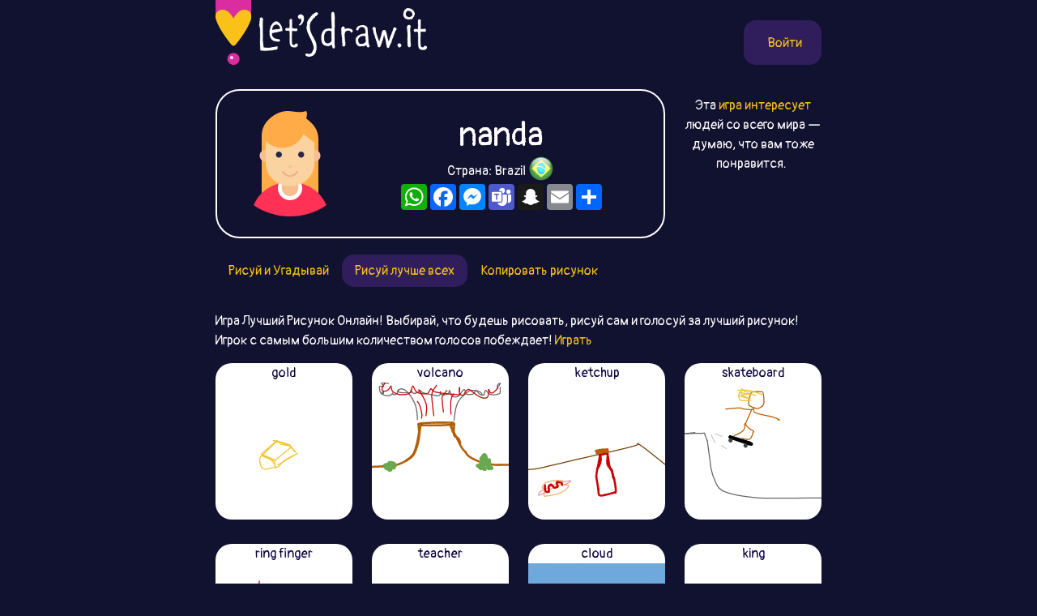

--- FILE ---
content_type: text/html;charset=UTF-8
request_url: https://letsdraw.it/ru/p/3671nynwf/nanda/best
body_size: 6563
content:
<!DOCTYPE html>
<html xmlns="http://www.w3.org/1999/xhtml" lang="ru"><head id="j_idt4">
        <meta charset="UTF-8" />

    <!-- Google Tag Manager -->
    <script async="true">
        //<![CDATA[
        (function(w,d,s,l,i){w[l]=w[l]||[];w[l].push({'gtm.start':
        new Date().getTime(),event:'gtm.js'});var f=d.getElementsByTagName(s)[0],
        j=d.createElement(s),dl=l!='dataLayer'?'&l='+l:'';j.async=true;j.src=
        'https://www.googletagmanager.com/gtm.js?id='+i+dl;f.parentNode.insertBefore(j,f);
        })(window,document,'script','dataLayer','GTM-54726S2');
        
        function gaTrack(category, action, label) {
            dataLayer.push({'event': 'GAEvent', 'eventCategory': category, 'eventAction': action, 'eventLabel': label, 'eventValue': '1'});
        }
        //]]>
        </script>
    <!-- End Google Tag Manager -->  
        <meta name="viewport" content="width=device-width, initial-scale=1" />
        <link rel="apple-touch-icon" sizes="180x180" href="/apple-touch-icon.png" />
        <link rel="icon" type="image/png" sizes="32x32" href="/favicon-32x32.png" />
        <link rel="icon" type="image/png" sizes="16x16" href="/favicon-16x16.png" />
        <link rel="manifest" href="/site.webmanifest" />
        <link rel="mask-icon" href="/safari-pinned-tab.svg" color="#d82e9f" />
        <meta name="msapplication-TileColor" content="#2b5797" />
        <meta name="theme-color" content="#ffffff" />
            <meta property="og:image" content="https://letsdraw.it/resources/images/social.png" />
            <meta property="twitter:image" content="https://letsdraw.it/resources/images/social.png" />        

        
        <link href="https://cdn.jsdelivr.net/npm/bootstrap@5.0.0-beta2/dist/css/bootstrap.min.css" rel="stylesheet" integrity="sha384-BmbxuPwQa2lc/FVzBcNJ7UAyJxM6wuqIj61tLrc4wSX0szH/Ev+nYRRuWlolflfl" crossorigin="anonymous" />
        <link type="text/css" rel="stylesheet" href="/resources/dist-styles.css?v=1vmbqa7" />   
        <link type="text/css" rel="stylesheet" href="/resources/dist-scripts.css?v=1vmbqa7" />


        <!--facebook-->
        <meta property="og:title" content="nanda  Профиль / LetsDrawIt / Игры Рисовать" />
        <meta property="og:type" content="website" />
        <meta property="og:site_name" content="LetsDraw.it" />
        <meta property="og:url" content="https://letsdraw.it/ru/p/3671nynwf/nanda" />
        <meta property="og:description" content="nanda  Профиль - Угадывай и Рисуй, Лучший рисунок, Лучшая копия - онлайн игры, где ты можешь посоревноваться с другими в умении рисовать!" />

        <!--twitter-->
        <meta name="twitter:title" content="nanda  Профиль / LetsDrawIt / Игры Рисовать" />
        <meta name="twitter:card" content="summary" />
        <meta name="twitter:site" content="LetsDraw.it" />
        <meta name="twitter:url" content="https://letsdraw.it/ru/p/3671nynwf/nanda" />
        <meta name="twitter:description" content="nanda  Профиль - Угадывай и Рисуй, Лучший рисунок, Лучшая копия - онлайн игры, где ты можешь посоревноваться с другими в умении рисовать!" />

        <meta name="description" content="nanda  Профиль - Угадывай и Рисуй, Лучший рисунок, Лучшая копия - онлайн игры, где ты можешь посоревноваться с другими в умении рисовать!" />
        <title>nanda  Профиль / LetsDrawIt / Игры Рисовать</title>

        <link rel="canonical" href="https://letsdraw.it/ru/p/3671nynwf/nanda" /><script type="text/javascript" src="/javax.faces.resource/lozad.min.js.xhtml?ln=js"></script>  
        <style>
            .nav-pills .nav-link.active, .nav-pills .show>.nav-link {
                color: #FAC218;
                background-color: #2F1D5C;
                border-radius: 15px;
            }
        </style>
        <script async="async" src="https://pagead2.googlesyndication.com/pagead/js/adsbygoogle.js?client=ca-pub-2499166985342374" crossorigin="anonymous"></script></head><body>

<!-- Google Tag Manager (noscript) -->
<noscript><iframe src="https://www.googletagmanager.com/ns.html?id=GTM-54726S2" height="0" width="0" style="display:none;visibility:hidden"></iframe></noscript>
<!-- End Google Tag Manager (noscript) -->

    <script>
        // <![CDATA[
        // AdBlockCheck v0.1
        !function(e,t){"function"==typeof define&&define.amd?define(t):"object"==typeof exports?module.exports=t:e.adblock=t()}(this,function(){"use strict";var e={},t=function(){var e=document.createElement("div");return e.id="adcontent",document.body.appendChild(e),e};return e.check=function(e,n){var o=t();setTimeout(function(){var t=0===o.offsetLeft&&0===o.offsetTop;e(t)},n||1e3)},e});
        // ]]>
    </script>
            <div class="layout">
                <div class="layout__center">
                    <main>
<form id="j_idt18" name="j_idt18" method="post" action="/profile.xhtml" enctype="application/x-www-form-urlencoded">
<input type="hidden" name="j_idt18" value="j_idt18" />

        <nav class="nav">
            <a class="nav__logo" href="https://letsdraw.it/ru/">
                <img src="https://letsdraw.it/resources/images/logo.svg" alt="LetsDraw.It logo" />
                <img class="brand" src="https://letsdraw.it/resources/images/letsdrawit.png" alt="LetsDraw.It brand" />
            </a>   

            <div class="nav__buttons">
                    <span id="login">
                        <a class="login" href="#profile">
                            <span>Авторизоваться</span>
                        </a>
                    </span>
            </div>
        </nav><input type="hidden" name="javax.faces.ViewState" id="j_id1:javax.faces.ViewState:0" value="-1311447334976318716:2492111617528330444" autocomplete="off" />
</form>
            <div class="row">
                <div class="col-md-9">
                    <div class="box box-profile">
                        <div class="box__img d-none d-sm-block">
                                <img src="https://letsdraw.it/static/avatar/1-w.svg" alt="avatar" />
                        </div>
                        <div class="box__content">
                            <h1>
                                nanda 
                            </h1>
                            <p class="mt-1 mb-2">Страна: Brazil <span class="FlagPng-module__md FlagPng-module__BR"></span></p>
                            <!-- AddToAny BEGIN -->
                            <div class="a2a_kit a2a_kit_size_32 a2a_default_style" style="display: flex; justify-content: center">
                                <a class="a2a_button_whatsapp"></a>
                                <a class="a2a_button_facebook"></a>
                                <a class="a2a_button_facebook_messenger"></a>
                                <a class="a2a_button_microsoft_teams"></a>
                                <a class="a2a_button_snapchat"></a>
                                <a class="a2a_button_email"></a>
                                <a class="a2a_dd" href="https://www.addtoany.com/share"></a>
                            </div>
                        </div>
                    </div>
                </div>
                <div class="col-md-3 text-center mt-2 d-none d-md-block">Эта <a href="/x/a-click?idAContent=10312&href=https%3A%2F%2Figrakategorii.net%2F%3Futm_source%3Dnet.topoul.letsdrawit%26utm_medium%3Dadtool%26utm_campaign%3DMESSAGE_LONG" target="_blank">игра интересует</a> людей со всего мира — думаю, что вам тоже понравится.
        <img style="visibility: hidden" width="1" height="1" data-src="/x/tpx.png" class="lazyload" onload="fetch( '/x/a-view?idAContent=10312', { method: 'GET', headers: { } } ).then(/* just ping*/);" />
                </div>
            </div>
                <ul class="nav nav-pills">
                        <li class="nav-item"><a href="/ru/p/3671nynwf/nanda" class="nav-link ">
                                Рисуй и Угадывай
                            </a>    
                        </li>
                        <li class="nav-item"><a href="/ru/p/3671nynwf/nanda/best" class="nav-link active">
                                Рисуй лучше всех
                            </a>    
                        </li>
                        <li class="nav-item"><a href="/ru/p/3671nynwf/nanda/copy" class="nav-link ">
                                Копировать рисунок
                            </a>    
                        </li>
                </ul>

                <p>
                    Игра Лучший Рисунок Онлайн! Выбирай, что будешь рисовать, рисуй сам и голосуй за лучший рисунок! Игрок с самым большим количеством голосов побеждает!
                    <a href="https://best.letsdraw.it/ru/">
                        Играть
                    </a>
                </p>

                <div class="row"> 

                        <div class="col-md-3 col-6 col-sm-4">
                            <div class="drawing">
                                <a href="https://best.letsdraw.it/drawing/91we81n8u/General_gold" target="_blank">
                                    <div class="drawing-play">
                                    </div>
                                    <div class="drawing-title">
                                        gold
                                    </div>
                                    <img class="lozad" data-src="https://best.letsdraw.it/drawing/91we81n8u.svg" data-title="gold" />
                                    <div class="drawing-footer">
                                        <i class="fa fa-share-alt"></i> <i class="fa fa-play-circle"></i>
                                    </div>
                                </a>
                            </div>
                        </div> 

                        <div class="col-md-3 col-6 col-sm-4">
                            <div class="drawing">
                                <a href="https://best.letsdraw.it/drawing/cpy181ngc/General_volcano" target="_blank">
                                    <div class="drawing-play">
                                    </div>
                                    <div class="drawing-title">
                                        volcano
                                    </div>
                                    <img class="lozad" data-src="https://best.letsdraw.it/drawing/cpy181ngc.svg" data-title="volcano" />
                                    <div class="drawing-footer">
                                        <i class="fa fa-share-alt"></i> <i class="fa fa-play-circle"></i>
                                    </div>
                                </a>
                            </div>
                        </div> 

                        <div class="col-md-3 col-6 col-sm-4">
                            <div class="drawing">
                                <a href="https://best.letsdraw.it/drawing/ehrt81nf3/General_ketchup" target="_blank">
                                    <div class="drawing-play">
                                    </div>
                                    <div class="drawing-title">
                                        ketchup
                                    </div>
                                    <img class="lozad" data-src="https://best.letsdraw.it/drawing/ehrt81nf3.svg" data-title="ketchup" />
                                    <div class="drawing-footer">
                                        <i class="fa fa-share-alt"></i> <i class="fa fa-play-circle"></i>
                                    </div>
                                </a>
                            </div>
                        </div> 

                        <div class="col-md-3 col-6 col-sm-4">
                            <div class="drawing">
                                <a href="https://best.letsdraw.it/drawing/znif81nra/General_skateboard" target="_blank">
                                    <div class="drawing-play">
                                    </div>
                                    <div class="drawing-title">
                                        skateboard
                                    </div>
                                    <img class="lozad" data-src="https://best.letsdraw.it/drawing/znif81nra.svg" data-title="skateboard" />
                                    <div class="drawing-footer">
                                        <i class="fa fa-share-alt"></i> <i class="fa fa-play-circle"></i>
                                    </div>
                                </a>
                            </div>
                        </div> 

                        <div class="col-md-3 col-6 col-sm-4">
                            <div class="drawing">
                                <a href="https://best.letsdraw.it/drawing/j47u81nre/General_ring-finger" target="_blank">
                                    <div class="drawing-play">
                                    </div>
                                    <div class="drawing-title">
                                        ring finger
                                    </div>
                                    <img class="lozad" data-src="https://best.letsdraw.it/drawing/j47u81nre.svg" data-title="ring finger" />
                                    <div class="drawing-footer">
                                        <i class="fa fa-share-alt"></i> <i class="fa fa-play-circle"></i>
                                    </div>
                                </a>
                            </div>
                        </div> 

                        <div class="col-md-3 col-6 col-sm-4">
                            <div class="drawing">
                                <a href="https://best.letsdraw.it/drawing/echs81ndg/General_teacher" target="_blank">
                                    <div class="drawing-play">
                                    </div>
                                    <div class="drawing-title">
                                        teacher
                                    </div>
                                    <img class="lozad" data-src="https://best.letsdraw.it/drawing/echs81ndg.svg" data-title="teacher" />
                                    <div class="drawing-footer">
                                        <i class="fa fa-share-alt"></i> <i class="fa fa-play-circle"></i>
                                    </div>
                                </a>
                            </div>
                        </div> 

                        <div class="col-md-3 col-6 col-sm-4">
                            <div class="drawing">
                                <a href="https://best.letsdraw.it/drawing/8fyj81nnb/General_cloud" target="_blank">
                                    <div class="drawing-play">
                                    </div>
                                    <div class="drawing-title">
                                        cloud
                                    </div>
                                    <img class="lozad" data-src="https://best.letsdraw.it/drawing/8fyj81nnb.svg" data-title="cloud" />
                                    <div class="drawing-footer">
                                        <i class="fa fa-share-alt"></i> <i class="fa fa-play-circle"></i>
                                    </div>
                                </a>
                            </div>
                        </div> 

                        <div class="col-md-3 col-6 col-sm-4">
                            <div class="drawing">
                                <a href="https://best.letsdraw.it/drawing/cgzy81nbd/General_king" target="_blank">
                                    <div class="drawing-play">
                                    </div>
                                    <div class="drawing-title">
                                        king
                                    </div>
                                    <img class="lozad" data-src="https://best.letsdraw.it/drawing/cgzy81nbd.svg" data-title="king" />
                                    <div class="drawing-footer">
                                        <i class="fa fa-share-alt"></i> <i class="fa fa-play-circle"></i>
                                    </div>
                                </a>
                            </div>
                        </div> 

                        <div class="col-md-3 col-6 col-sm-4">
                            <div class="drawing">
                                <a href="https://best.letsdraw.it/drawing/s43y8psuq/General_machete" target="_blank">
                                    <div class="drawing-play">
                                    </div>
                                    <div class="drawing-title">
                                        machete
                                    </div>
                                    <img class="lozad" data-src="https://best.letsdraw.it/drawing/s43y8psuq.svg" data-title="machete" />
                                    <div class="drawing-footer">
                                        <i class="fa fa-share-alt"></i> <i class="fa fa-play-circle"></i>
                                    </div>
                                </a>
                            </div>
                        </div> 

                        <div class="col-md-3 col-6 col-sm-4">
                            <div class="drawing">
                                <a href="https://best.letsdraw.it/drawing/t7aa8ps15/General_library" target="_blank">
                                    <div class="drawing-play">
                                    </div>
                                    <div class="drawing-title">
                                        library
                                    </div>
                                    <img class="lozad" data-src="https://best.letsdraw.it/drawing/t7aa8ps15.svg" data-title="library" />
                                    <div class="drawing-footer">
                                        <i class="fa fa-share-alt"></i> <i class="fa fa-play-circle"></i>
                                    </div>
                                </a>
                            </div>
                        </div> 

                        <div class="col-md-3 col-6 col-sm-4">
                            <div class="drawing">
                                <a href="https://best.letsdraw.it/drawing/a8488ps1w/General_eclipse" target="_blank">
                                    <div class="drawing-play">
                                    </div>
                                    <div class="drawing-title">
                                        eclipse
                                    </div>
                                    <img class="lozad" data-src="https://best.letsdraw.it/drawing/a8488ps1w.svg" data-title="eclipse" />
                                    <div class="drawing-footer">
                                        <i class="fa fa-share-alt"></i> <i class="fa fa-play-circle"></i>
                                    </div>
                                </a>
                            </div>
                        </div> 

                        <div class="col-md-3 col-6 col-sm-4">
                            <div class="drawing">
                                <a href="https://best.letsdraw.it/drawing/sma88psth/General_angel" target="_blank">
                                    <div class="drawing-play">
                                    </div>
                                    <div class="drawing-title">
                                        angel
                                    </div>
                                    <img class="lozad" data-src="https://best.letsdraw.it/drawing/sma88psth.svg" data-title="angel" />
                                    <div class="drawing-footer">
                                        <i class="fa fa-share-alt"></i> <i class="fa fa-play-circle"></i>
                                    </div>
                                </a>
                            </div>
                        </div> 

                        <div class="col-md-3 col-6 col-sm-4">
                            <div class="drawing">
                                <a href="https://best.letsdraw.it/drawing/8idz8pstm/General_green" target="_blank">
                                    <div class="drawing-play">
                                    </div>
                                    <div class="drawing-title">
                                        green
                                    </div>
                                    <img class="lozad" data-src="https://best.letsdraw.it/drawing/8idz8pstm.svg" data-title="green" />
                                    <div class="drawing-footer">
                                        <i class="fa fa-share-alt"></i> <i class="fa fa-play-circle"></i>
                                    </div>
                                </a>
                            </div>
                        </div> 

                        <div class="col-md-3 col-6 col-sm-4">
                            <div class="drawing">
                                <a href="https://best.letsdraw.it/drawing/nih78psoy/General_lungs-of-a-smoker" target="_blank">
                                    <div class="drawing-play">
                                    </div>
                                    <div class="drawing-title">
                                        lungs of a smoker
                                    </div>
                                    <img class="lozad" data-src="https://best.letsdraw.it/drawing/nih78psoy.svg" data-title="lungs of a smoker" />
                                    <div class="drawing-footer">
                                        <i class="fa fa-share-alt"></i> <i class="fa fa-play-circle"></i>
                                    </div>
                                </a>
                            </div>
                        </div> 

                        <div class="col-md-3 col-6 col-sm-4">
                            <div class="drawing">
                                <a href="https://best.letsdraw.it/drawing/w3938psxf/General_flute" target="_blank">
                                    <div class="drawing-play">
                                    </div>
                                    <div class="drawing-title">
                                        flute
                                    </div>
                                    <img class="lozad" data-src="https://best.letsdraw.it/drawing/w3938psxf.svg" data-title="flute" />
                                    <div class="drawing-footer">
                                        <i class="fa fa-share-alt"></i> <i class="fa fa-play-circle"></i>
                                    </div>
                                </a>
                            </div>
                        </div> 

                        <div class="col-md-3 col-6 col-sm-4">
                            <div class="drawing">
                                <a href="https://best.letsdraw.it/drawing/g87w8psqr/General_stop" target="_blank">
                                    <div class="drawing-play">
                                    </div>
                                    <div class="drawing-title">
                                        stop
                                    </div>
                                    <img class="lozad" data-src="https://best.letsdraw.it/drawing/g87w8psqr.svg" data-title="stop" />
                                    <div class="drawing-footer">
                                        <i class="fa fa-share-alt"></i> <i class="fa fa-play-circle"></i>
                                    </div>
                                </a>
                            </div>
                        </div> 

                        <div class="col-md-3 col-6 col-sm-4">
                            <div class="drawing">
                                <a href="https://best.letsdraw.it/drawing/3ydw8pspk/General_grandfather" target="_blank">
                                    <div class="drawing-play">
                                    </div>
                                    <div class="drawing-title">
                                        grandfather
                                    </div>
                                    <img class="lozad" data-src="https://best.letsdraw.it/drawing/3ydw8pspk.svg" data-title="grandfather" />
                                    <div class="drawing-footer">
                                        <i class="fa fa-share-alt"></i> <i class="fa fa-play-circle"></i>
                                    </div>
                                </a>
                            </div>
                        </div> 

                        <div class="col-md-3 col-6 col-sm-4">
                            <div class="drawing">
                                <a href="https://best.letsdraw.it/drawing/4p7x8pscq/General_day" target="_blank">
                                    <div class="drawing-play">
                                    </div>
                                    <div class="drawing-title">
                                        day
                                    </div>
                                    <img class="lozad" data-src="https://best.letsdraw.it/drawing/4p7x8pscq.svg" data-title="day" />
                                    <div class="drawing-footer">
                                        <i class="fa fa-share-alt"></i> <i class="fa fa-play-circle"></i>
                                    </div>
                                </a>
                            </div>
                        </div> 

                        <div class="col-md-3 col-6 col-sm-4">
                            <div class="drawing">
                                <a href="https://best.letsdraw.it/drawing/gsh68psmu/General_drugs" target="_blank">
                                    <div class="drawing-play">
                                    </div>
                                    <div class="drawing-title">
                                        drugs
                                    </div>
                                    <img class="lozad" data-src="https://best.letsdraw.it/drawing/gsh68psmu.svg" data-title="drugs" />
                                    <div class="drawing-footer">
                                        <i class="fa fa-share-alt"></i> <i class="fa fa-play-circle"></i>
                                    </div>
                                </a>
                            </div>
                        </div> 

                        <div class="col-md-3 col-6 col-sm-4">
                            <div class="drawing">
                                <a href="https://best.letsdraw.it/drawing/1xum8pskc/General_night" target="_blank">
                                    <div class="drawing-play">
                                    </div>
                                    <div class="drawing-title">
                                        night
                                    </div>
                                    <img class="lozad" data-src="https://best.letsdraw.it/drawing/1xum8pskc.svg" data-title="night" />
                                    <div class="drawing-footer">
                                        <i class="fa fa-share-alt"></i> <i class="fa fa-play-circle"></i>
                                    </div>
                                </a>
                            </div>
                        </div> 

                        <div class="col-md-3 col-6 col-sm-4">
                            <div class="drawing">
                                <a href="https://best.letsdraw.it/drawing/d1ox8psjt/General_basketball" target="_blank">
                                    <div class="drawing-play">
                                    </div>
                                    <div class="drawing-title">
                                        basketball
                                    </div>
                                    <img class="lozad" data-src="https://best.letsdraw.it/drawing/d1ox8psjt.svg" data-title="basketball" />
                                    <div class="drawing-footer">
                                        <i class="fa fa-share-alt"></i> <i class="fa fa-play-circle"></i>
                                    </div>
                                </a>
                            </div>
                        </div> 

                        <div class="col-md-3 col-6 col-sm-4">
                            <div class="drawing">
                                <a href="https://best.letsdraw.it/drawing/uujw8psea/General_forest" target="_blank">
                                    <div class="drawing-play">
                                    </div>
                                    <div class="drawing-title">
                                        forest
                                    </div>
                                    <img class="lozad" data-src="https://best.letsdraw.it/drawing/uujw8psea.svg" data-title="forest" />
                                    <div class="drawing-footer">
                                        <i class="fa fa-share-alt"></i> <i class="fa fa-play-circle"></i>
                                    </div>
                                </a>
                            </div>
                        </div> 

                        <div class="col-md-3 col-6 col-sm-4">
                            <div class="drawing">
                                <a href="https://best.letsdraw.it/drawing/1qk98ps8s/General_shackles" target="_blank">
                                    <div class="drawing-play">
                                    </div>
                                    <div class="drawing-title">
                                        shackles
                                    </div>
                                    <img class="lozad" data-src="https://best.letsdraw.it/drawing/1qk98ps8s.svg" data-title="shackles" />
                                    <div class="drawing-footer">
                                        <i class="fa fa-share-alt"></i> <i class="fa fa-play-circle"></i>
                                    </div>
                                </a>
                            </div>
                        </div> 

                        <div class="col-md-3 col-6 col-sm-4">
                            <div class="drawing">
                                <a href="https://best.letsdraw.it/drawing/exx18psgi/General_waffle" target="_blank">
                                    <div class="drawing-play">
                                    </div>
                                    <div class="drawing-title">
                                        waffle
                                    </div>
                                    <img class="lozad" data-src="https://best.letsdraw.it/drawing/exx18psgi.svg" data-title="waffle" />
                                    <div class="drawing-footer">
                                        <i class="fa fa-share-alt"></i> <i class="fa fa-play-circle"></i>
                                    </div>
                                </a>
                            </div>
                        </div>
                            <div class="adsenseWrapper mb-4">
                                <h4>Реклама</h4>
                                <script async="async" src="//pagead2.googlesyndication.com/pagead/js/adsbygoogle.js"></script>
                                <!-- ldi - htd -->
                                <ins class="adsbygoogle" style="display:block" data-ad-client="ca-pub-2499166985342374" data-ad-slot="7377863855" data-ad-format="auto"></ins>
                                <script>
									( adsbygoogle = window.adsbygoogle || [ ] ).push( { } );
                                </script>
                            </div> 

                        <div class="col-md-3 col-6 col-sm-4">
                            <div class="drawing">
                                <a href="https://best.letsdraw.it/drawing/stah8psfw/General_hotdog" target="_blank">
                                    <div class="drawing-play">
                                    </div>
                                    <div class="drawing-title">
                                        hotdog
                                    </div>
                                    <img class="lozad" data-src="https://best.letsdraw.it/drawing/stah8psfw.svg" data-title="hotdog" />
                                    <div class="drawing-footer">
                                        <i class="fa fa-share-alt"></i> <i class="fa fa-play-circle"></i>
                                    </div>
                                </a>
                            </div>
                        </div> 

                        <div class="col-md-3 col-6 col-sm-4">
                            <div class="drawing">
                                <a href="https://best.letsdraw.it/drawing/r4j98ckt1/General_arrow" target="_blank">
                                    <div class="drawing-play">
                                    </div>
                                    <div class="drawing-title">
                                        arrow
                                    </div>
                                    <img class="lozad" data-src="https://best.letsdraw.it/drawing/r4j98ckt1.svg" data-title="arrow" />
                                    <div class="drawing-footer">
                                        <i class="fa fa-share-alt"></i> <i class="fa fa-play-circle"></i>
                                    </div>
                                </a>
                            </div>
                        </div> 

                        <div class="col-md-3 col-6 col-sm-4">
                            <div class="drawing">
                                <a href="https://best.letsdraw.it/drawing/f4658cktj/General_rat" target="_blank">
                                    <div class="drawing-play">
                                    </div>
                                    <div class="drawing-title">
                                        rat
                                    </div>
                                    <img class="lozad" data-src="https://best.letsdraw.it/drawing/f4658cktj.svg" data-title="rat" />
                                    <div class="drawing-footer">
                                        <i class="fa fa-share-alt"></i> <i class="fa fa-play-circle"></i>
                                    </div>
                                </a>
                            </div>
                        </div> 

                        <div class="col-md-3 col-6 col-sm-4">
                            <div class="drawing">
                                <a href="https://best.letsdraw.it/drawing/6i898cko7/General_boys" target="_blank">
                                    <div class="drawing-play">
                                    </div>
                                    <div class="drawing-title">
                                        boys
                                    </div>
                                    <img class="lozad" data-src="https://best.letsdraw.it/drawing/6i898cko7.svg" data-title="boys" />
                                    <div class="drawing-footer">
                                        <i class="fa fa-share-alt"></i> <i class="fa fa-play-circle"></i>
                                    </div>
                                </a>
                            </div>
                        </div> 

                        <div class="col-md-3 col-6 col-sm-4">
                            <div class="drawing">
                                <a href="https://best.letsdraw.it/drawing/ynb48ckow/General_muscle" target="_blank">
                                    <div class="drawing-play">
                                    </div>
                                    <div class="drawing-title">
                                        muscle
                                    </div>
                                    <img class="lozad" data-src="https://best.letsdraw.it/drawing/ynb48ckow.svg" data-title="muscle" />
                                    <div class="drawing-footer">
                                        <i class="fa fa-share-alt"></i> <i class="fa fa-play-circle"></i>
                                    </div>
                                </a>
                            </div>
                        </div> 

                        <div class="col-md-3 col-6 col-sm-4">
                            <div class="drawing">
                                <a href="https://best.letsdraw.it/drawing/n5n88cko8/General_Big-Mac" target="_blank">
                                    <div class="drawing-play">
                                    </div>
                                    <div class="drawing-title">
                                        Big Mac
                                    </div>
                                    <img class="lozad" data-src="https://best.letsdraw.it/drawing/n5n88cko8.svg" data-title="Big Mac" />
                                    <div class="drawing-footer">
                                        <i class="fa fa-share-alt"></i> <i class="fa fa-play-circle"></i>
                                    </div>
                                </a>
                            </div>
                        </div> 

                        <div class="col-md-3 col-6 col-sm-4">
                            <div class="drawing">
                                <a href="https://best.letsdraw.it/drawing/xpa98ckx7/General_airplane" target="_blank">
                                    <div class="drawing-play">
                                    </div>
                                    <div class="drawing-title">
                                        airplane
                                    </div>
                                    <img class="lozad" data-src="https://best.letsdraw.it/drawing/xpa98ckx7.svg" data-title="airplane" />
                                    <div class="drawing-footer">
                                        <i class="fa fa-share-alt"></i> <i class="fa fa-play-circle"></i>
                                    </div>
                                </a>
                            </div>
                        </div> 

                        <div class="col-md-3 col-6 col-sm-4">
                            <div class="drawing">
                                <a href="https://best.letsdraw.it/drawing/tdgo8ckxw/General_yogurt" target="_blank">
                                    <div class="drawing-play">
                                    </div>
                                    <div class="drawing-title">
                                        yogurt
                                    </div>
                                    <img class="lozad" data-src="https://best.letsdraw.it/drawing/tdgo8ckxw.svg" data-title="yogurt" />
                                    <div class="drawing-footer">
                                        <i class="fa fa-share-alt"></i> <i class="fa fa-play-circle"></i>
                                    </div>
                                </a>
                            </div>
                        </div> 

                        <div class="col-md-3 col-6 col-sm-4">
                            <div class="drawing">
                                <a href="https://best.letsdraw.it/drawing/wta48ckxp/General_Pomegranate" target="_blank">
                                    <div class="drawing-play">
                                    </div>
                                    <div class="drawing-title">
                                        Pomegranate
                                    </div>
                                    <img class="lozad" data-src="https://best.letsdraw.it/drawing/wta48ckxp.svg" data-title="Pomegranate" />
                                    <div class="drawing-footer">
                                        <i class="fa fa-share-alt"></i> <i class="fa fa-play-circle"></i>
                                    </div>
                                </a>
                            </div>
                        </div> 

                        <div class="col-md-3 col-6 col-sm-4">
                            <div class="drawing">
                                <a href="https://best.letsdraw.it/drawing/hhzb8ckxf/General_apple-pie" target="_blank">
                                    <div class="drawing-play">
                                    </div>
                                    <div class="drawing-title">
                                        apple pie
                                    </div>
                                    <img class="lozad" data-src="https://best.letsdraw.it/drawing/hhzb8ckxf.svg" data-title="apple pie" />
                                    <div class="drawing-footer">
                                        <i class="fa fa-share-alt"></i> <i class="fa fa-play-circle"></i>
                                    </div>
                                </a>
                            </div>
                        </div> 

                        <div class="col-md-3 col-6 col-sm-4">
                            <div class="drawing">
                                <a href="https://best.letsdraw.it/drawing/rgbi8ckq5/General_notebook" target="_blank">
                                    <div class="drawing-play">
                                    </div>
                                    <div class="drawing-title">
                                        notebook
                                    </div>
                                    <img class="lozad" data-src="https://best.letsdraw.it/drawing/rgbi8ckq5.svg" data-title="notebook" />
                                    <div class="drawing-footer">
                                        <i class="fa fa-share-alt"></i> <i class="fa fa-play-circle"></i>
                                    </div>
                                </a>
                            </div>
                        </div> 

                        <div class="col-md-3 col-6 col-sm-4">
                            <div class="drawing">
                                <a href="https://best.letsdraw.it/drawing/ffp48ckqm/General_earthworm" target="_blank">
                                    <div class="drawing-play">
                                    </div>
                                    <div class="drawing-title">
                                        earthworm
                                    </div>
                                    <img class="lozad" data-src="https://best.letsdraw.it/drawing/ffp48ckqm.svg" data-title="earthworm" />
                                    <div class="drawing-footer">
                                        <i class="fa fa-share-alt"></i> <i class="fa fa-play-circle"></i>
                                    </div>
                                </a>
                            </div>
                        </div> 

                        <div class="col-md-3 col-6 col-sm-4">
                            <div class="drawing">
                                <a href="https://best.letsdraw.it/drawing/5mza8ckp9/General_Vampires" target="_blank">
                                    <div class="drawing-play">
                                    </div>
                                    <div class="drawing-title">
                                        Vampires
                                    </div>
                                    <img class="lozad" data-src="https://best.letsdraw.it/drawing/5mza8ckp9.svg" data-title="Vampires" />
                                    <div class="drawing-footer">
                                        <i class="fa fa-share-alt"></i> <i class="fa fa-play-circle"></i>
                                    </div>
                                </a>
                            </div>
                        </div> 

                        <div class="col-md-3 col-6 col-sm-4">
                            <div class="drawing">
                                <a href="https://best.letsdraw.it/drawing/f51u8ckpu/General_chocolate" target="_blank">
                                    <div class="drawing-play">
                                    </div>
                                    <div class="drawing-title">
                                        chocolate
                                    </div>
                                    <img class="lozad" data-src="https://best.letsdraw.it/drawing/f51u8ckpu.svg" data-title="chocolate" />
                                    <div class="drawing-footer">
                                        <i class="fa fa-share-alt"></i> <i class="fa fa-play-circle"></i>
                                    </div>
                                </a>
                            </div>
                        </div> 

                        <div class="col-md-3 col-6 col-sm-4">
                            <div class="drawing">
                                <a href="https://best.letsdraw.it/drawing/uh888ckpf/General_chocolate-cake" target="_blank">
                                    <div class="drawing-play">
                                    </div>
                                    <div class="drawing-title">
                                        chocolate cake
                                    </div>
                                    <img class="lozad" data-src="https://best.letsdraw.it/drawing/uh888ckpf.svg" data-title="chocolate cake" />
                                    <div class="drawing-footer">
                                        <i class="fa fa-share-alt"></i> <i class="fa fa-play-circle"></i>
                                    </div>
                                </a>
                            </div>
                        </div> 

                        <div class="col-md-3 col-6 col-sm-4">
                            <div class="drawing">
                                <a href="https://best.letsdraw.it/drawing/zkua8ckcs/General_house" target="_blank">
                                    <div class="drawing-play">
                                    </div>
                                    <div class="drawing-title">
                                        house
                                    </div>
                                    <img class="lozad" data-src="https://best.letsdraw.it/drawing/zkua8ckcs.svg" data-title="house" />
                                    <div class="drawing-footer">
                                        <i class="fa fa-share-alt"></i> <i class="fa fa-play-circle"></i>
                                    </div>
                                </a>
                            </div>
                        </div> 

                        <div class="col-md-3 col-6 col-sm-4">
                            <div class="drawing">
                                <a href="https://best.letsdraw.it/drawing/8y6w8ckcy/General_noodle" target="_blank">
                                    <div class="drawing-play">
                                    </div>
                                    <div class="drawing-title">
                                        noodle
                                    </div>
                                    <img class="lozad" data-src="https://best.letsdraw.it/drawing/8y6w8ckcy.svg" data-title="noodle" />
                                    <div class="drawing-footer">
                                        <i class="fa fa-share-alt"></i> <i class="fa fa-play-circle"></i>
                                    </div>
                                </a>
                            </div>
                        </div> 

                        <div class="col-md-3 col-6 col-sm-4">
                            <div class="drawing">
                                <a href="https://best.letsdraw.it/drawing/x5si8ckmo/General_unicorn" target="_blank">
                                    <div class="drawing-play">
                                    </div>
                                    <div class="drawing-title">
                                        unicorn
                                    </div>
                                    <img class="lozad" data-src="https://best.letsdraw.it/drawing/x5si8ckmo.svg" data-title="unicorn" />
                                    <div class="drawing-footer">
                                        <i class="fa fa-share-alt"></i> <i class="fa fa-play-circle"></i>
                                    </div>
                                </a>
                            </div>
                        </div> 

                        <div class="col-md-3 col-6 col-sm-4">
                            <div class="drawing">
                                <a href="https://best.letsdraw.it/drawing/jxoe8m9is/General_eye" target="_blank">
                                    <div class="drawing-play">
                                    </div>
                                    <div class="drawing-title">
                                        eye
                                    </div>
                                    <img class="lozad" data-src="https://best.letsdraw.it/drawing/jxoe8m9is.svg" data-title="eye" />
                                    <div class="drawing-footer">
                                        <i class="fa fa-share-alt"></i> <i class="fa fa-play-circle"></i>
                                    </div>
                                </a>
                            </div>
                        </div> 

                        <div class="col-md-3 col-6 col-sm-4">
                            <div class="drawing">
                                <a href="https://best.letsdraw.it/drawing/fiob8m9ww/General_sheet" target="_blank">
                                    <div class="drawing-play">
                                    </div>
                                    <div class="drawing-title">
                                        sheet
                                    </div>
                                    <img class="lozad" data-src="https://best.letsdraw.it/drawing/fiob8m9ww.svg" data-title="sheet" />
                                    <div class="drawing-footer">
                                        <i class="fa fa-share-alt"></i> <i class="fa fa-play-circle"></i>
                                    </div>
                                </a>
                            </div>
                        </div> 

                        <div class="col-md-3 col-6 col-sm-4">
                            <div class="drawing">
                                <a href="https://best.letsdraw.it/drawing/d6w3fae5b/General_window" target="_blank">
                                    <div class="drawing-play">
                                    </div>
                                    <div class="drawing-title">
                                        window
                                    </div>
                                    <img class="lozad" data-src="https://best.letsdraw.it/drawing/d6w3fae5b.svg" data-title="window" />
                                    <div class="drawing-footer">
                                        <i class="fa fa-share-alt"></i> <i class="fa fa-play-circle"></i>
                                    </div>
                                </a>
                            </div>
                        </div> 

                        <div class="col-md-3 col-6 col-sm-4">
                            <div class="drawing">
                                <a href="https://best.letsdraw.it/drawing/danefae48/General_hare" target="_blank">
                                    <div class="drawing-play">
                                    </div>
                                    <div class="drawing-title">
                                        hare
                                    </div>
                                    <img class="lozad" data-src="https://best.letsdraw.it/drawing/danefae48.svg" data-title="hare" />
                                    <div class="drawing-footer">
                                        <i class="fa fa-share-alt"></i> <i class="fa fa-play-circle"></i>
                                    </div>
                                </a>
                            </div>
                        </div> 

                        <div class="col-md-3 col-6 col-sm-4">
                            <div class="drawing">
                                <a href="https://best.letsdraw.it/drawing/rejmfae3k/General_nails" target="_blank">
                                    <div class="drawing-play">
                                    </div>
                                    <div class="drawing-title">
                                        nails
                                    </div>
                                    <img class="lozad" data-src="https://best.letsdraw.it/drawing/rejmfae3k.svg" data-title="nails" />
                                    <div class="drawing-footer">
                                        <i class="fa fa-share-alt"></i> <i class="fa fa-play-circle"></i>
                                    </div>
                                </a>
                            </div>
                        </div> 

                        <div class="col-md-3 col-6 col-sm-4">
                            <div class="drawing">
                                <a href="https://best.letsdraw.it/drawing/6yrgfaeaj/General_clock" target="_blank">
                                    <div class="drawing-play">
                                    </div>
                                    <div class="drawing-title">
                                        clock
                                    </div>
                                    <img class="lozad" data-src="https://best.letsdraw.it/drawing/6yrgfaeaj.svg" data-title="clock" />
                                    <div class="drawing-footer">
                                        <i class="fa fa-share-alt"></i> <i class="fa fa-play-circle"></i>
                                    </div>
                                </a>
                            </div>
                        </div>
                </div>

                <script>
					const profileReducerState = {
						idCatGameType: "best",
						usrHash: "3671nynwf",
						drawingUrlPrefix: "https://best.letsdraw.it",
						paginationSize: 48,
						drawingListSize: 48
					};
                </script>

                <div id="root-profile"></div>

        <script>
			lozad( '.lozad', {
				load: function ( el ) {
					el.src = el.dataset.src;
					el.alt = el.dataset.title;
					el.title = el.dataset.title;
                    el.alt = el.dataset.title;
				}
			} ).observe();
        </script>

    <!-- AddToAny BEGIN -->
    <script>
        var a2a_config = a2a_config || { };
        a2a_config.locale = 'ru';
        a2a_config.num_services = 4;
    </script>
    <script async="async" src="https://static.addtoany.com/menu/page.js"></script>
    <!-- AddToAny END -->

                        <div id="js-reactModal"></div>
                    </main>
    <footer class="row">
        <div class="col-sm-4">
            <a href="/ru/"><img class="logo" src="/resources/images/logoFooter.png" alt="LetsDraw.It logo" /></a>
        </div>
        <div class="col-sm-8">
            <p class="text-center">
                
                <span id="root-lang-selector">
                    
                </span>
                |
                <a href="/ru/privacy-policy.xhtml">Политика конфиденциальности</a>
                | 
                <a href="/ru/contact.xhtml">Feedback</a>
                |
                <a href="/t/">Apps</a> 
                |
                <a href="/ru/h/%D0%BA%D0%B0%D0%BA-%D0%BD%D0%B0%D1%80%D0%B8%D1%81%D0%BE%D0%B2%D0%B0%D1%82%D1%8C">Как рисовать</a>
            </p>
        </div>
    </footer>
                </div>
                <!--div class="layout__left"&gt;
                    &lt;div class="layout__adserver"&gt;
                        &lt;ui:include src="/inc/ad/_ad.xhtml" &gt;
                            &lt;ui:param name="flagAdblockSupport" value="true" /&gt;   
                        &lt;/ui:include&gt;
                    &lt;/div&gt;
                &lt;/div&gt;
                &lt;div class="layout__right"&gt;
                    &lt;div class="layout__adserver"&gt;
                        &lt;ui:include src="/inc/ad/_ad.xhtml" &gt;
                            &lt;ui:param name="flagAdblockSupport" value="true" /&gt;   
                        &lt;/ui:include&gt;
                    &lt;/div&gt;
                &lt;/div-->
            </div>



    <script>
      
		//settings reducer
        const settingsReducerState = {
            playerData: {
                usrInfo: null
            },
            flagLoggedIn: false,
            lang: "ru",
            context: "/ru", //basta apps has not context, but context is used in shared components => just "" empty string
            productionMode: true,            
            flagAdBlockOn: false, //updated by app.js and /inc/services/ADBLOCKDETECTOR.xhtml
            urlHomeServer: "https://letsdraw.it",
            accountServerSettings: {
                flagAlive: true,
                editAccountUrl: "https://account.letsdraw.it/a?backlink=https%3A%2F%2Fletsdraw.it%2Fru%2Fp%2F3671nynwf%2Fnanda%2Fbest&lang=ru",
                facebookLinkInfo: {text: 'Facebook', href: 'https://account.letsdraw.it/a/RegisterRequest?backlink=https%3A%2F%2Fletsdraw.it%2Fru%2Fp%2F3671nynwf%2Fnanda%2Fbest&providerId=facebook&lang=ru'},
                googleLinkInfo: {text: 'Google', href: 'https://account.letsdraw.it/a/RegisterRequest?backlink=https%3A%2F%2Fletsdraw.it%2Fru%2Fp%2F3671nynwf%2Fnanda%2Fbest&providerId=googleplus&lang=ru'}
            },
            catTranslationInfoList: [{"countryCode":"CZ","langCode":"cs","name":"Čeština","prefix":"/cs/"},{"countryCode":"DE","langCode":"de","name":"Deutsch","prefix":"/de/"},{"countryCode":"US","langCode":"en","name":"English","prefix":"/"},{"countryCode":"ES","langCode":"es","name":"español","prefix":"/es/"},{"countryCode":"FR","langCode":"fr","name":"français","prefix":"/fr/"},{"countryCode":"IT","langCode":"it","name":"Italiano","prefix":"/it/"},{"countryCode":"NL","langCode":"nl","name":"Nederlands","prefix":"/nl/"},{"countryCode":"PL","langCode":"pl","name":"polski","prefix":"/pl/"},{"countryCode":"PT","langCode":"pt","name":"Português","prefix":"/pt/"},{"countryCode":"RU","langCode":"ru","name":"русский язык","prefix":"/ru/"},{"countryCode":"SK","langCode":"sk","name":"slovenčina","prefix":"/sk/"},{"countryCode":"TH","langCode":"th","name":"ไทย","prefix":"/th/"},{"countryCode":"TR","langCode":"tr","name":"Türkçe","prefix":"/tr/"}],
            catTranslationInfo: {"countryCode":"RU","langCode":"ru","name":"русский язык","prefix":"/ru/"}
        }
        
    </script>
        <script type="text/javascript" async="true" src="/resources/dist-scripts.js?v=1vmbqa7"></script>
        <script type="text/javascript" async="true" src="/resources/lazysizes.min.js"></script>
        <script src="https://cdn.jsdelivr.net/npm/@popperjs/core@2.6.0/dist/umd/popper.min.js" integrity="sha384-KsvD1yqQ1/1+IA7gi3P0tyJcT3vR+NdBTt13hSJ2lnve8agRGXTTyNaBYmCR/Nwi" crossorigin="anonymous"></script>
        <script src="https://cdn.jsdelivr.net/npm/bootstrap@5.0.0-beta2/dist/js/bootstrap.min.js" integrity="sha384-nsg8ua9HAw1y0W1btsyWgBklPnCUAFLuTMS2G72MMONqmOymq585AcH49TLBQObG" crossorigin="anonymous"></script>

        <script type="text/javascript">
            
        </script><script defer src="https://static.cloudflareinsights.com/beacon.min.js/vcd15cbe7772f49c399c6a5babf22c1241717689176015" integrity="sha512-ZpsOmlRQV6y907TI0dKBHq9Md29nnaEIPlkf84rnaERnq6zvWvPUqr2ft8M1aS28oN72PdrCzSjY4U6VaAw1EQ==" data-cf-beacon='{"version":"2024.11.0","token":"6dc5a0eae39a4b49b845837bb1b7e33d","r":1,"server_timing":{"name":{"cfCacheStatus":true,"cfEdge":true,"cfExtPri":true,"cfL4":true,"cfOrigin":true,"cfSpeedBrain":true},"location_startswith":null}}' crossorigin="anonymous"></script>
</body>
</html>

--- FILE ---
content_type: text/html; charset=utf-8
request_url: https://www.google.com/recaptcha/api2/aframe
body_size: 267
content:
<!DOCTYPE HTML><html><head><meta http-equiv="content-type" content="text/html; charset=UTF-8"></head><body><script nonce="7qEcfWDdjs4aD1MXMyVv5w">/** Anti-fraud and anti-abuse applications only. See google.com/recaptcha */ try{var clients={'sodar':'https://pagead2.googlesyndication.com/pagead/sodar?'};window.addEventListener("message",function(a){try{if(a.source===window.parent){var b=JSON.parse(a.data);var c=clients[b['id']];if(c){var d=document.createElement('img');d.src=c+b['params']+'&rc='+(localStorage.getItem("rc::a")?sessionStorage.getItem("rc::b"):"");window.document.body.appendChild(d);sessionStorage.setItem("rc::e",parseInt(sessionStorage.getItem("rc::e")||0)+1);localStorage.setItem("rc::h",'1768454578273');}}}catch(b){}});window.parent.postMessage("_grecaptcha_ready", "*");}catch(b){}</script></body></html>

--- FILE ---
content_type: image/svg+xml;charset=UTF-8
request_url: https://best.letsdraw.it/drawing/cpy181ngc.svg
body_size: 2551
content:
<svg viewBox='0 0 400 400' version='1.1' xmlns='http://www.w3.org/2000/svg' xmlns:xlink='http://www.w3.org/1999/xlink'><g fill='none' stroke='#b45f06' stroke-width='6' stroke-linecap='round' stroke-linejoin='round'><path d='M2,246c0.000,0.000 46.000,-2.000 46,-2'/><path d='M32,244c0.000,0.000 2.000,0.000 2,0'/><path d='M39,243c11.833,-0.250 23.667,-0.500 34,-3c10.333,-2.500 19.167,-7.250 28,-12'/><path d='M101,228c8.711,-4.622 16.489,-10.178 22,-19c5.511,-8.822 8.756,-20.911 12,-33'/><path d='M135,176c3.000,-12.833 4.500,-28.417 6,-44'/><path d='M141,132c1.000,-7.500 0.500,-4.250 0,-1'/><path d='M232,130c0.000,0.000 12.000,24.000 12,24'/><path d='M244,154c5.378,10.933 12.822,26.267 18,35c5.178,8.733 8.089,10.867 11,13'/><path d='M273,202c2.352,3.842 2.734,6.947 9,12c6.266,5.053 18.418,12.053 33,17c14.582,4.947 31.595,7.842 42,9c10.405,1.158 14.203,0.579 18,0'/><path d='M375,240c8.167,0.000 19.583,0.000 31,0'/><path d='M141,128c0.000,0.000 4.000,-3.000 4,-3'/><path d='M145,125c8.833,-0.500 28.917,-0.250 49,0'/><path d='M194,125c15.000,-0.333 28.000,-1.167 41,-2'/><path d='M235,123c6.822,-1.200 3.378,-3.200 1,-3c-2.378,0.200 -3.689,2.600 -5,5'/><path d='M231,125c-0.556,2.511 0.556,6.289 1,6c0.444,-0.289 0.222,-4.644 0,-9'/><path d='M232,122c0.667,-2.000 2.333,-2.500 4,-3'/><path d='M236,119c0.667,-0.500 0.333,-0.250 0,0'/><path d='M147,122c0.000,0.000 -8.000,0.000 -8,0'/><path d='M139,122c-2.311,-0.133 -4.089,-0.467 -3,-1c1.089,-0.533 5.044,-1.267 9,-2'/><path d='M145,119c7.500,-0.667 21.750,-1.333 36,-2'/><path d='M181,117c14.500,-0.333 32.750,-0.167 51,0'/><path d='M232,117c9.167,0.000 6.583,0.000 4,0'/><path d='M136,123c0.000,0.000 2.000,19.000 2,19'/><path d='M138,142c-0.500,8.167 -2.750,19.083 -5,30'/><path d='M133,172c-2.167,9.833 -5.083,19.417 -8,29'/><path d='M125,201c-3.000,7.333 -6.500,11.167 -10,15'/><path d='M115,216c-3.833,4.167 -8.417,7.083 -13,10'/><path d='M102,226c0.000,0.000 0.100,0.100 0.09999999999999432,0.09999999999999432'/><path d='M241,121c-1.167,11.000 -2.333,22.000 -2,28c0.333,6.000 2.167,7.000 4,8'/><path d='M243,157c2.622,2.044 7.178,3.156 10,6c2.822,2.844 3.911,7.422 5,12'/><path d='M258,175c0.833,2.000 0.417,1.000 0,0'/><path d='M231,119c0.000,0.000 5.000,25.000 5,25'/></g>
<g fill='none' stroke='#666666' stroke-width='3' stroke-linecap='round' stroke-linejoin='round'><path d='M133,108c-0.222,-14.133 -0.444,-28.267 -6,-43c-5.556,-14.733 -16.444,-30.067 -24,-38c-7.556,-7.933 -11.778,-8.467 -16,-9'/><path d='M87,18c-4.833,-0.333 -8.917,3.333 -13,7'/><path d='M240,110c1.444,-11.978 2.889,-23.956 5,-34c2.111,-10.044 4.889,-18.156 11,-26c6.111,-7.844 15.556,-15.422 25,-23'/><path d='M281,27c5.000,-4.432 5.000,-4.013 9,-4c4.000,0.013 12.000,-0.381 18,1c6.000,1.381 10.000,4.537 12,7c2.000,2.463 2.000,4.231 2,6'/><path d='M78,21c-1.844,5.422 -3.689,10.844 -7,13c-3.311,2.156 -8.089,1.044 -10,0c-1.911,-1.044 -0.956,-2.022 0,-3'/><path d='M61,31c-1.024,1.220 -3.584,5.770 -10,7c-6.416,1.230 -16.689,-0.861 -20,-4c-3.311,-3.139 0.340,-7.325 2,-8c1.660,-0.675 1.330,2.163 1,5'/><path d='M34,31c-1.121,1.808 -4.422,3.827 -7,1c-2.578,-2.827 -4.433,-10.500 -5,-15c-0.567,-4.500 0.155,-5.827 3,-6c2.845,-0.173 7.813,0.808 9,0c1.187,-0.808 -1.406,-3.404 -4,-6'/><path d='M30,5c-1.422,-1.911 -2.978,-3.689 0,-4c2.978,-0.311 10.489,0.844 18,2'/><path d='M78,24c-1.011,1.967 -2.022,3.933 4,5c6.022,1.067 19.078,1.234 26,1c6.922,-0.234 7.710,-0.871 8,-3c0.290,-2.129 0.083,-5.751 0,-6c-0.083,-0.249 -0.041,2.876 0,6'/><path d='M116,27c1.917,2.386 6.710,5.351 12,4c5.290,-1.351 11.078,-7.018 13,-8c1.922,-0.982 -0.022,2.719 7,6c7.022,3.281 23.011,6.140 39,9'/><path d='M187,38c8.690,1.631 10.917,1.208 12,-2c1.083,-3.208 1.024,-9.202 1,-10c-0.024,-0.798 -0.012,3.601 0,8'/><path d='M200,34c3.671,1.614 12.850,1.649 18,1c5.150,-0.649 6.271,-1.982 7,-5c0.729,-3.018 1.065,-7.719 2,-7c0.935,0.719 2.467,6.860 4,13'/><path d='M231,36c0.727,2.576 0.545,2.515 4,4c3.455,1.485 10.545,4.515 17,0c6.455,-4.515 12.273,-16.576 16,-19c3.727,-2.424 5.364,4.788 7,12'/><path d='M275,33c3.117,2.356 7.410,2.247 12,2c4.590,-0.247 9.478,-0.633 12,-4c2.522,-3.367 2.679,-9.714 5,-9c2.321,0.714 6.806,8.490 11,12c4.194,3.510 8.097,2.755 12,2'/><path d='M327,36c2.605,-3.591 3.118,-13.570 5,-14c1.882,-0.430 5.133,8.689 13,12c7.867,3.311 20.349,0.815 26,-1c5.651,-1.815 4.472,-2.947 4,-6c-0.472,-3.053 -0.236,-8.026 0,-13'/><path d='M372,4c-1.274,-0.250 -2.548,-0.500 -4,2c-1.452,2.500 -3.083,7.750 -1,7c2.083,-0.750 7.881,-7.500 8,-11c0.119,-3.500 -5.440,-3.750 -11,-4'/></g>
<g fill='none' stroke='#cc0000' stroke-width='3' stroke-linecap='round' stroke-linejoin='round'><path d='M145,104c0.933,-2.556 1.867,-5.111 1,-12c-0.867,-6.889 -3.533,-18.111 -6,-25c-2.467,-6.889 -4.733,-9.444 -7,-12'/><path d='M158,97c1.133,-8.756 2.267,-17.511 2,-25c-0.267,-7.489 -1.933,-13.711 -6,-22c-4.067,-8.289 -10.533,-18.644 -17,-29'/><path d='M181,97c-2.889,-22.244 -5.778,-44.489 -6,-57c-0.222,-12.511 2.222,-15.289 5,-19c2.778,-3.711 5.889,-8.356 9,-13'/><path d='M209,86c-1.778,-15.133 -3.556,-30.267 -4,-38c-0.444,-7.733 0.444,-8.067 3,-11c2.556,-2.933 6.778,-8.467 11,-14'/><path d='M231,92c-0.667,-15.083 -1.333,-30.167 0,-40c1.333,-9.833 4.667,-14.417 8,-19'/><path d='M39,0c-3.074,4.811 -6.148,9.621 -8,14c-1.852,4.379 -2.482,8.325 1,10c3.482,1.675 11.078,1.078 16,-3c4.922,-4.078 7.171,-11.636 8,-11c0.829,0.636 0.237,9.468 4,15c3.763,5.532 11.882,7.766 20,10'/><path d='M80,35c7.792,1.402 17.273,-0.094 23,-1c5.727,-0.906 7.701,-1.221 10,-7c2.299,-5.779 4.923,-17.021 7,-17c2.077,0.021 3.608,11.305 10,17c6.392,5.695 17.644,5.803 24,6c6.356,0.197 7.816,0.485 10,-2c2.184,-2.485 5.092,-7.742 8,-13'/><path d='M172,18c2.136,-0.732 3.474,3.938 8,7c4.526,3.062 12.238,4.515 25,6c12.762,1.485 30.574,3.002 40,4c9.426,0.998 10.465,1.477 11,-4c0.535,-5.477 0.566,-16.911 0,-17c-0.566,-0.089 -1.729,11.168 0,17c1.729,5.832 6.351,6.238 9,6c2.649,-0.238 3.324,-1.119 4,-2'/><path d='M269,35c2.494,-4.552 6.730,-14.931 13,-15c6.270,-0.069 14.573,10.174 25,17c10.427,6.826 22.979,10.236 29,7c6.021,-3.236 5.510,-13.118 5,-23'/><path d='M341,21c1.226,-2.179 1.792,3.875 4,7c2.208,3.125 6.060,3.321 10,1c3.940,-2.321 7.970,-7.161 12,-12'/><path d='M367,17c2.000,-2.167 1.000,-1.583 0,-1'/></g>
<g fill='none' stroke='#6aa84f' stroke-width='6' stroke-linecap='round' stroke-linejoin='round'><path d='M43,244c0.000,0.000 1.000,0.000 1,0'/><path d='M50,250c0.000,0.000 0.100,0.100 0.10000000000000142,0.09999999999999432'/><path d='M60,248c0.000,0.000 0.100,0.100 0.10000000000000142,0.09999999999999432'/><path d='M58,241c0.000,0.000 0.100,0.100 0.10000000000000142,0.09999999999999432'/></g>
<g fill='none' stroke='#6aa84f' stroke-width='12' stroke-linecap='round' stroke-linejoin='round'><path d='M54,254c0.000,0.000 0.100,0.100 0.10000000000000142,0.09999999999999432'/><path d='M64,248c0.000,0.000 0.100,0.100 0.09999999999999432,0.09999999999999432'/><path d='M68,241c0.000,0.000 -4.000,-4.000 -4,-4'/><path d='M57,235c0.000,0.000 -5.000,0.000 -5,0'/><path d='M46,240c0.000,0.000 -7.000,2.000 -7,2'/><path d='M39,245c0.000,0.000 4.000,5.000 4,5'/><path d='M51,254c0.000,0.000 1.000,0.000 1,0'/><path d='M57,248c0.000,0.000 -2.000,-3.000 -2,-3'/><path d='M48,241c0.000,0.000 0.000,3.000 0,3'/><path d='M320,222c0.000,0.000 0.100,0.100 0.10000000000002274,0.09999999999999432'/><path d='M325,233c-1.667,3.250 -3.333,6.500 -5,8c-1.667,1.500 -3.333,1.250 -5,1'/><path d='M310,243c0.000,0.000 9.000,0.000 9,0'/><path d='M340,247c0.000,0.000 2.000,3.000 2,3'/><path d='M340,241c0.000,0.000 2.000,-10.000 2,-10'/><path d='M342,227c0.000,0.000 -6.000,0.000 -6,0'/><path d='M329,227c0.000,0.000 -7.000,3.000 -7,3'/><path d='M316,241c-0.333,2.750 -0.667,5.500 0,7c0.667,1.500 2.333,1.750 4,2'/><path d='M329,252c0.000,0.000 1.000,0.000 1,0'/><path d='M349,250c0.000,0.000 -18.000,-27.000 -18,-27'/><path d='M330,223c-2.568,2.113 -5.136,4.225 -7,7c-1.864,2.775 -3.024,6.212 -3,8c0.024,1.788 1.232,1.928 3,2c1.768,0.072 4.096,0.075 6,0c1.904,-0.075 3.384,-0.230 4,-5c0.616,-4.770 0.370,-14.157 -1,-19c-1.370,-4.843 -3.862,-5.144 -6,-2c-2.138,3.144 -3.922,9.731 -3,12c0.922,2.269 4.549,0.220 6,-2c1.451,-2.220 0.725,-4.610 0,-7'/></g>
</svg>

--- FILE ---
content_type: image/svg+xml;charset=UTF-8
request_url: https://best.letsdraw.it/drawing/8fyj81nnb.svg
body_size: 5753
content:
<svg viewBox='0 0 400 400' version='1.1' xmlns='http://www.w3.org/2000/svg' xmlns:xlink='http://www.w3.org/1999/xlink'><g fill='none' stroke='#6fa8dc' stroke-width='28' stroke-linecap='round' stroke-linejoin='round'><path d='M26,42c0.000,0.000 -4.000,-1.000 -4,-1'/><path d='M26,34c-32.167,2.583 -64.333,5.167 2,6c66.333,0.833 231.167,-0.083 396,-1'/><path d='M388,39c0.000,0.000 -412.000,0.000 -412,0'/><path d='M14,34c0.000,0.000 415.000,0.000 415,0'/><path d='M395,30c-127.708,0.643 -255.416,1.285 -302,0c-46.584,-1.285 -12.043,-4.499 42,-6c54.043,-1.501 127.589,-1.289 177,-2c49.411,-0.711 74.689,-2.346 12,-3c-62.689,-0.654 -213.344,-0.327 -364,0'/><path d='M22,19c83.702,0.429 167.405,0.857 249,0c81.595,-0.857 161.083,-3.000 96,-4c-65.083,-1.000 -274.738,-0.857 -292,-1c-17.262,-0.143 157.869,-0.571 333,-1'/><path d='M388,10c-86.500,-0.083 -173.000,-0.167 -169,0c4.000,0.167 98.500,0.583 193,1'/><path d='M401,12c0.000,0.000 -413.000,0.000 -413,0'/><path d='M24,6c57.250,-0.833 114.500,-1.667 110,-2c-4.500,-0.333 -70.750,-0.167 -137,0'/><path d='M38,21c56.542,13.125 113.083,26.250 133,32c19.917,5.750 3.208,4.125 -12,6c-15.208,1.875 -28.917,7.250 -61,10c-32.083,2.750 -82.542,2.875 -133,3'/><path d='M42,71c171.167,0.167 342.333,0.333 317,0c-25.333,-0.333 -247.167,-1.167 -469,-2'/><path d='M9,69c163.000,0.833 326.000,1.667 314,2c-12.000,0.333 -199.000,0.167 -386,0'/><path d='M1,71c155.456,2.093 310.911,4.186 341,3c30.089,-1.186 -65.189,-5.652 -108,-9c-42.811,-3.348 -33.156,-5.578 -83,-13c-49.844,-7.422 -159.189,-20.037 -113,-25c46.189,-4.963 247.911,-2.275 262,-1c14.089,1.275 -159.456,1.138 -333,1'/><path d='M70,26c101.844,-0.244 203.687,-0.488 190,0c-13.687,0.488 -142.906,1.708 -208,2c-65.094,0.292 -66.064,-0.344 -24,6c42.064,6.344 127.161,19.670 123,25c-4.161,5.330 -97.581,2.665 -191,0'/><path d='M54,64c100.250,0.333 200.500,0.667 189,1c-11.500,0.333 -134.750,0.667 -258,1'/><path d='M4,93c-6.156,5.644 -12.311,11.289 58,21c70.311,9.711 217.089,23.489 215,29c-2.089,5.511 -153.044,2.756 -304,0'/><path d='M26,161c151.836,0.049 303.672,0.098 294,0c-9.672,-0.098 -180.851,-0.345 -272,2c-91.149,2.345 -102.269,7.280 -42,9c60.269,1.720 191.928,0.224 202,1c10.072,0.776 -101.442,3.824 -150,7c-48.558,3.176 -34.159,6.479 -27,9c7.159,2.521 7.080,4.261 7,6'/><path d='M38,195c55.444,1.644 190.556,2.756 197,3c6.444,0.244 -115.778,-0.378 -238,-1'/><path d='M50,226c145.833,-0.833 291.667,-1.667 281,-2c-10.667,-0.333 -177.833,-0.167 -345,0'/><path d='M19,224c142.223,0.104 284.447,0.207 263,1c-21.447,0.793 -206.563,2.274 -275,0c-68.437,-2.274 -20.195,-8.305 45,-10c65.195,-1.695 147.341,0.944 197,-1c49.659,-1.944 66.829,-8.472 84,-15'/><path d='M333,199c14.832,-2.704 9.911,-1.965 13,0c3.089,1.965 14.189,5.156 -28,7c-42.189,1.844 -137.666,2.343 -177,1c-39.334,-1.343 -22.524,-4.526 38,-6c60.524,-1.474 164.762,-1.237 269,-1'/><path d='M232,195c-21.689,-1.778 -43.378,-3.556 -15,0c28.378,3.556 106.822,12.444 155,17c48.178,4.556 66.089,4.778 84,5'/><path d='M376,217c-92.667,0.167 -185.333,0.333 -179,0c6.333,-0.333 111.667,-1.167 217,-2'/><path d='M402,218c-31.000,-1.044 -62.000,-2.089 -95,-4c-33.000,-1.911 -68.000,-4.689 -47,-6c21.000,-1.311 98.000,-1.156 175,-1'/><path d='M383,209c-38.583,-0.417 -77.167,-0.833 -73,0c4.167,0.833 51.083,2.917 98,5'/><path d='M376,219c-43.917,3.333 -87.833,6.667 -83,3c4.833,-3.667 58.417,-14.333 112,-25'/><path d='M395,204c-23.117,8.168 -46.235,16.336 -64,20c-17.765,3.664 -30.178,2.823 -42,1c-11.822,-1.823 -23.055,-4.627 -29,-7c-5.945,-2.373 -6.604,-4.315 -7,-7c-0.396,-2.685 -0.529,-6.111 2,-10c2.529,-3.889 7.719,-8.239 11,-13c3.281,-4.761 4.652,-9.932 31,-12c26.348,-2.068 77.674,-1.034 129,0'/><path d='M389,183c-33.917,1.202 -67.833,2.405 -111,0c-43.167,-2.405 -95.583,-8.417 -118,-13c-22.417,-4.583 -14.833,-7.738 32,-9c46.833,-1.262 132.917,-0.631 219,0'/><path d='M401,166c-20.415,1.735 -40.831,3.469 -65,4c-24.169,0.531 -52.093,-0.142 -76,-3c-23.907,-2.858 -43.799,-7.903 -50,-10c-6.201,-2.097 1.287,-1.248 -1,-3c-2.287,-1.752 -14.350,-6.105 36,-8c50.350,-1.895 163.115,-1.333 157,-1c-6.115,0.333 -131.108,0.436 -194,-1c-62.892,-1.436 -63.683,-4.410 -32,-6c31.683,-1.590 95.842,-1.795 160,-2'/><path d='M336,136c19.656,0.507 -11.206,2.775 -53,-2c-41.794,-4.775 -94.522,-16.593 -119,-22c-24.478,-5.407 -20.708,-4.402 17,-4c37.708,0.402 109.354,0.201 181,0'/><path d='M396,108c-80.688,-0.632 -161.376,-1.264 -187,-4c-25.624,-2.736 3.816,-7.575 34,-12c30.184,-4.425 61.113,-8.434 85,-10c23.887,-1.566 40.733,-0.688 36,0c-4.733,0.688 -31.043,1.185 -48,1c-16.957,-0.185 -24.559,-1.053 -21,-4c3.559,-2.947 18.280,-7.974 33,-13'/><path d='M402,65c-31.321,-4.970 -62.643,-9.940 -112,-13c-49.357,-3.060 -116.750,-4.208 -119,-5c-2.250,-0.792 60.643,-1.226 113,1c52.357,2.226 94.179,7.113 136,12'/><path d='M377,61c-86.240,-0.340 -172.480,-0.680 -207,0c-34.520,0.680 -17.320,2.381 -11,4c6.320,1.619 1.760,3.158 2,4c0.240,0.842 5.281,0.989 11,3c5.719,2.011 12.117,5.888 39,7c26.883,1.112 74.252,-0.539 105,1c30.748,1.539 44.874,6.270 59,11'/><path d='M375,91c15.167,1.667 23.583,0.333 32,-1'/><path d='M404,86c-12.317,-0.765 -24.635,-1.531 -27,-1c-2.365,0.531 5.221,2.358 10,6c4.779,3.642 6.750,9.100 8,14c1.250,4.900 1.778,9.241 1,13c-0.778,3.759 -2.863,6.935 -9,10c-6.137,3.065 -16.325,6.019 -32,7c-15.675,0.981 -36.838,-0.009 -58,-1'/><path d='M297,134c-7.643,-1.667 2.250,-5.333 12,-9c9.750,-3.667 19.357,-7.333 36,-9c16.643,-1.667 40.321,-1.333 64,-1'/><path d='M401,121c-133.163,-0.681 -266.325,-1.362 -308,-5c-41.675,-3.638 8.139,-10.233 41,-14c32.861,-3.767 48.770,-4.707 45,-3c-3.770,1.707 -27.220,6.059 -42,8c-14.780,1.941 -20.890,1.470 -27,1'/><path d='M110,108c-17.667,0.167 -48.333,0.083 -79,0'/><path d='M19,100c67.409,-0.324 134.819,-0.648 141,-1c6.181,-0.352 -48.866,-0.731 -83,-3c-34.134,-2.269 -47.353,-6.428 -51,-9c-3.647,-2.572 2.280,-3.555 2,-4c-0.280,-0.445 -6.768,-0.351 10,-2c16.768,-1.649 56.791,-5.043 50,1c-6.791,6.043 -60.395,21.521 -114,37'/><path d='M-1,121c61.333,-0.167 122.667,-0.333 122,0c-0.667,0.333 -63.333,1.167 -126,2'/></g>
<g fill='none' stroke='#9fc5e8' stroke-width='28' stroke-linecap='round' stroke-linejoin='round'><path d='M2,252c0.000,0.000 399.000,2.000 399,2'/><path d='M401,254c72.167,0.333 53.083,0.167 34,0'/><path d='M399,246c0.000,0.000 -401.000,-2.000 -401,-2'/><path d='M8,273c0.167,4.583 0.333,9.167 68,11c67.667,1.833 202.833,0.917 338,0'/><path d='M393,284c0.000,0.000 -412.000,0.000 -412,0'/><path d='M60,283c147.711,1.111 295.422,2.222 257,0c-38.422,-2.222 -262.978,-7.778 -290,-10c-27.022,-2.222 143.489,-1.111 314,0'/><path d='M341,273c38.970,0.906 -20.606,3.171 -51,1c-30.394,-2.171 -31.606,-8.777 -76,-15c-44.394,-6.223 -131.970,-12.064 -107,-14c24.970,-1.936 162.485,0.032 300,2'/><path d='M395,250c-28.867,0.600 -57.733,1.200 -65,3c-7.267,1.800 7.067,4.800 24,8c16.933,3.200 36.467,6.600 56,10'/><path d='M400,274c-70.333,-5.167 -140.667,-10.333 -137,-5c3.667,5.333 81.333,21.167 159,37'/><path d='M320,325c-51.068,-0.464 -102.135,-0.928 -135,0c-32.865,0.928 -47.527,3.249 -37,4c10.527,0.751 46.243,-0.069 70,2c23.757,2.069 35.556,7.027 79,10c43.444,2.973 118.533,3.960 74,4c-44.533,0.040 -208.689,-0.865 -278,-1c-69.311,-0.135 -43.776,0.502 -51,1c-7.224,0.498 -47.207,0.857 -1,3c46.207,2.143 178.603,6.072 311,10'/><path d='M352,358c-33.988,-0.619 -274.458,-7.167 -336,-3c-61.542,4.167 55.845,19.048 125,29c69.155,9.952 90.077,14.976 111,20'/><path d='M42,403c-2.376,-2.311 -4.751,-4.621 15,-5c19.751,-0.379 61.629,1.175 49,0c-12.629,-1.175 -79.767,-5.078 -75,-6c4.767,-0.922 81.437,1.136 98,0c16.563,-1.136 -26.982,-5.468 -59,-8c-32.018,-2.532 -52.509,-3.266 -73,-4'/><path d='M-1,380c30.637,-0.589 61.274,-1.179 65,0c3.726,1.179 -19.458,4.125 -28,7c-8.542,2.875 -2.440,5.679 -4,7c-1.560,1.321 -10.780,1.161 -20,1'/><path d='M12,395c-3.856,1.737 -3.497,5.579 -3,1c0.497,-4.579 1.133,-17.578 2,-25c0.867,-7.422 1.964,-9.268 7,-12c5.036,-2.732 14.010,-6.352 11,-8c-3.010,-1.648 -18.005,-1.324 -33,-1'/><path d='M-1,334c3.750,-5.083 7.500,-10.167 9,-15c1.500,-4.833 0.750,-9.417 0,-14'/><path d='M24,316c12.120,3.305 24.239,6.609 34,9c9.761,2.391 17.163,3.868 29,0c11.837,-3.868 28.110,-13.080 67,-17c38.890,-3.920 100.397,-2.549 78,-2c-22.397,0.549 -128.699,0.274 -235,0'/><path d='M17,308c73.556,-0.311 147.111,-0.622 167,1c19.889,1.622 -13.889,5.178 -58,1c-44.111,-4.178 -98.556,-16.089 -153,-28'/><path d='M5,290c56.188,12.056 112.376,24.113 129,31c16.624,6.887 -6.315,8.605 -18,11c-11.685,2.395 -12.117,5.468 -26,6c-13.883,0.532 -41.216,-1.476 -59,-3c-17.784,-1.524 -26.019,-2.564 4,-3c30.019,-0.436 98.291,-0.267 98,0c-0.291,0.267 -69.146,0.634 -138,1'/><path d='M26,333c38.550,1.722 77.099,3.444 103,0c25.901,-3.444 39.152,-12.055 74,-15c34.848,-2.945 91.293,-0.226 104,-2c12.707,-1.774 -18.324,-8.042 -56,-12c-37.676,-3.958 -81.996,-5.607 -97,-5c-15.004,0.607 -0.694,3.471 24,7c24.694,3.529 59.770,7.723 98,10c38.230,2.277 79.615,2.639 121,3'/><path d='M397,319c29.667,0.000 43.333,-1.500 57,-3'/><path d='M368,292c-7.156,-3.044 -14.311,-6.089 -41,-11c-26.689,-4.911 -72.911,-11.689 -62,-7c10.911,4.689 78.956,20.844 147,37'/><path d='M394,314c-25.466,-3.099 -50.933,-6.198 -88,-9c-37.067,-2.802 -85.735,-5.308 -83,-3c2.735,2.308 56.871,9.428 92,17c35.129,7.572 51.250,15.595 53,19c1.750,3.405 -10.871,2.191 -2,4c8.871,1.809 39.235,6.641 -25,8c-64.235,1.359 -223.067,-0.755 -226,1c-2.933,1.755 150.034,7.377 303,13'/><path d='M375,364c-56.625,-0.527 -113.249,-1.054 -133,0c-19.751,1.054 -2.627,3.691 0,4c2.627,0.309 -9.243,-1.708 10,3c19.243,4.708 69.598,16.140 87,21c17.402,4.860 1.850,3.148 -3,3c-4.850,-0.148 1.002,1.268 -24,1c-25.002,-0.268 -80.858,-2.219 -69,-3c11.858,-0.781 91.429,-0.390 171,0'/><path d='M384,384c-19.386,-5.469 -38.772,-10.938 -58,-14c-19.228,-3.062 -38.298,-3.718 -27,-2c11.298,1.718 52.965,5.809 74,10c21.035,4.191 21.439,8.483 24,8c2.561,-0.483 7.281,-5.742 12,-11'/><path d='M396,329c-0.951,-3.150 -1.901,-6.300 -2,-2c-0.099,4.300 0.654,16.049 0,18c-0.654,1.951 -2.715,-5.898 -4,-7c-1.285,-1.102 -1.796,4.542 -19,7c-17.204,2.458 -51.102,1.729 -85,1'/><path d='M286,346c-21.530,0.203 -32.853,0.209 -47,3c-14.147,2.791 -31.116,8.367 -39,13c-7.884,4.633 -6.681,8.324 -16,10c-9.319,1.676 -29.159,1.338 -49,1'/><path d='M135,373c30.667,0.429 131.833,1.000 175,2c43.167,1.000 28.333,2.429 -11,3c-39.333,0.571 -103.167,0.286 -167,0'/></g>
<g fill='none' stroke='#eeeeee' stroke-width='20' stroke-linecap='round' stroke-linejoin='round'><path d='M26,173c0.000,0.000 1.000,-10.000 1,-10'/><path d='M27,163c1.044,-2.533 3.156,-3.867 7,-4c3.844,-0.133 9.422,0.933 15,2'/><path d='M49,161c3.089,2.044 3.311,6.156 2,8c-1.311,1.844 -4.156,1.422 -7,1'/><path d='M44,170c-2.911,0.156 -6.689,0.044 -9,1c-2.311,0.956 -3.156,2.978 -4,5'/><path d='M55,166c-1.083,-3.833 -2.167,-7.667 -1,-12c1.167,-4.333 4.583,-9.167 8,-14'/><path d='M62,140c4.267,-3.111 10.933,-3.889 15,-2c4.067,1.889 5.533,6.444 7,11'/><path d='M84,149c1.667,2.822 2.333,4.378 2,6c-0.333,1.622 -1.667,3.311 -3,5'/><path d='M83,160c1.738,-1.357 7.583,-7.250 12,-10c4.417,-2.750 7.405,-2.357 10,-1c2.595,1.357 4.798,3.679 7,6'/><path d='M112,155c2.067,3.067 3.733,7.733 3,11c-0.733,3.267 -3.867,5.133 -7,7'/><path d='M108,173c-0.346,-0.152 2.289,-4.030 6,-6c3.711,-1.970 8.499,-2.030 12,-2c3.501,0.030 5.715,0.152 8,2c2.285,1.848 4.643,5.424 7,9'/><path d='M141,176c1.356,3.800 1.244,8.800 1,10c-0.244,1.200 -0.622,-1.400 -1,-4'/><path d='M141,182c0.600,-2.622 2.600,-7.178 6,-9c3.400,-1.822 8.200,-0.911 13,0'/><path d='M160,173c5.800,1.956 13.800,6.844 18,11c4.200,4.156 4.600,7.578 5,11'/><path d='M183,195c0.179,1.976 -1.875,1.417 -3,-1c-1.125,-2.417 -1.321,-6.690 0,-10c1.321,-3.310 4.161,-5.655 7,-8'/><path d='M187,176c3.667,-1.000 9.333,0.500 15,2'/><path d='M202,178c4.321,1.298 7.625,3.542 10,6c2.375,2.458 3.821,5.131 4,7c0.179,1.869 -0.911,2.935 -2,4'/><path d='M214,195c-0.333,0.667 -0.167,0.333 0,0'/><path d='M27,173c0.000,0.000 -2.000,24.000 -2,24'/><path d='M25,197c13.667,4.500 48.833,3.750 84,3'/><path d='M109,200c27.333,0.833 53.667,1.417 80,2'/><path d='M189,202c17.500,0.000 21.250,-1.000 25,-2'/><path d='M214,200c4.071,-0.821 1.750,-1.875 0,-3c-1.750,-1.125 -2.929,-2.321 -10,-3c-7.071,-0.679 -20.036,-0.839 -33,-1'/><path d='M171,193c-5.667,-1.356 -3.333,-4.244 -14,-7c-10.667,-2.756 -34.333,-5.378 -58,-8'/><path d='M99,178c-13.778,-4.667 -19.222,-12.333 -26,-15c-6.778,-2.667 -14.889,-0.333 -23,2'/><path d='M42,174c0.000,0.000 -2.000,6.000 -2,6'/><path d='M39,183c-2.637,0.220 -5.274,0.440 -7,0c-1.726,-0.440 -2.542,-1.542 1,-3c3.542,-1.458 11.440,-3.274 19,-4c7.560,-0.726 14.780,-0.363 22,0'/><path d='M81,178c0.000,0.000 8.000,1.000 8,1'/><path d='M95,180c0.000,0.000 12.000,-2.000 12,-2'/><path d='M107,178c-26.667,5.667 -53.333,11.333 -57,11c-3.667,-0.333 15.667,-6.667 35,-13'/><path d='M85,176c9.440,-2.964 15.542,-3.875 17,-2c1.458,1.875 -1.726,6.536 -2,9c-0.274,2.464 2.363,2.732 5,3'/><path d='M105,186c0.833,0.500 0.417,0.250 0,0'/><path d='M107,185c-2.917,-10.083 -5.833,-20.167 -12,-25c-6.167,-4.833 -15.583,-4.417 -25,-4'/><path d='M70,156c-4.167,-1.000 -2.083,-1.500 0,-2'/><path d='M216,320c-0.911,-5.378 -1.822,-10.756 -2,-14c-0.178,-3.244 0.378,-4.356 5,-5c4.622,-0.644 13.311,-0.822 22,-1'/><path d='M241,300c5.733,2.156 9.067,8.044 10,10c0.933,1.956 -0.533,-0.022 -2,-2'/><path d='M249,308c0.354,-3.056 2.239,-9.695 4,-13c1.761,-3.305 3.397,-3.274 6,-4c2.603,-0.726 6.172,-2.207 10,-2c3.828,0.207 7.914,2.104 12,4'/><path d='M281,293c1.502,-1.885 -0.742,-8.598 -1,-14c-0.258,-5.402 1.469,-9.493 7,-9c5.531,0.493 14.866,5.569 18,7c3.134,1.431 0.067,-0.785 -3,-3'/><path d='M302,274c-2.059,-1.820 -5.707,-4.869 -4,-10c1.707,-5.131 8.767,-12.343 16,-16c7.233,-3.657 14.638,-3.759 19,0c4.362,3.759 5.681,11.380 7,19'/><path d='M340,267c0.929,2.333 -0.250,-1.333 2,-3c2.250,-1.667 7.929,-1.333 12,2c4.071,3.333 6.536,9.667 9,16'/><path d='M363,282c1.903,1.183 2.159,-3.858 6,-5c3.841,-1.142 11.265,1.616 16,4c4.735,2.384 6.781,4.396 8,7c1.219,2.604 1.609,5.802 2,9'/><path d='M395,297c0.167,1.833 -0.417,1.917 -1,2'/><path d='M215,316c-8.250,3.750 -16.500,7.500 1,9c17.500,1.500 60.750,0.750 104,0'/><path d='M320,325c33.000,0.500 63.500,1.750 94,3'/><path d='M397,316c1.363,-1.536 2.726,-3.071 -18,-4c-20.726,-0.929 -63.542,-1.250 -84,0c-20.458,1.250 -18.560,4.071 -23,5c-4.440,0.929 -15.220,-0.036 -26,-1'/><path d='M246,316c-12.857,-0.429 -32.000,-1.000 -28,-4c4.000,-3.000 31.143,-8.429 52,-11c20.857,-2.571 35.429,-2.286 50,-2'/><path d='M320,299c15.563,0.998 29.470,4.494 44,6c14.530,1.506 29.681,1.021 36,0c6.319,-1.021 3.805,-2.577 -6,-5c-9.805,-2.423 -26.903,-5.711 -44,-9'/><path d='M350,291c-12.311,-5.178 -21.089,-13.622 -26,-19c-4.911,-5.378 -5.956,-7.689 -7,-10'/><path d='M285,292c7.750,-5.000 15.500,-10.000 24,-12c8.500,-2.000 17.750,-1.000 27,0'/><path d='M340,279c0.000,0.000 -17.000,-15.000 -17,-15'/></g>
</svg>

--- FILE ---
content_type: image/svg+xml;charset=UTF-8
request_url: https://best.letsdraw.it/drawing/cgzy81nbd.svg
body_size: 1153
content:
<svg viewBox='0 0 400 400' version='1.1' xmlns='http://www.w3.org/2000/svg' xmlns:xlink='http://www.w3.org/1999/xlink'><g fill='none' stroke='#b45f06' stroke-width='6' stroke-linecap='round' stroke-linejoin='round'><path d='M173,184c2.917,-0.917 5.833,-1.833 7,-4c1.167,-2.167 0.583,-5.583 0,-9'/><path d='M180,171c0.000,-3.667 0.000,-8.333 0,-13'/><path d='M205,178c-3.000,-0.083 -6.000,-0.167 -8,-2c-2.000,-1.833 -3.000,-5.417 -4,-9'/><path d='M193,167c-0.500,-3.000 0.250,-6.000 1,-9'/><path d='M180,157c-5.500,-1.917 -11.000,-3.833 -15,-7c-4.000,-3.167 -6.500,-7.583 -9,-12'/><path d='M156,138c-1.889,-5.511 -2.111,-13.289 0,-20c2.111,-6.711 6.556,-12.356 11,-18'/><path d='M167,100c3.044,-4.133 5.156,-5.467 11,-6c5.844,-0.533 15.422,-0.267 25,0'/><path d='M203,94c7.000,1.156 12.000,4.044 14,11c2.000,6.956 1.000,17.978 0,29'/><path d='M217,134c-2.667,7.833 -9.333,12.917 -16,18'/><path d='M201,152c-3.833,3.667 -5.417,3.833 -7,4'/></g>
<g fill='none' stroke='#f1c232' stroke-width='6' stroke-linecap='round' stroke-linejoin='round'><path d='M182,108c0.000,0.000 -17.000,-3.000 -17,-3'/><path d='M165,105c-4.333,-1.000 -6.667,-2.000 -9,-3'/><path d='M156,102c-1.833,-3.667 -1.917,-11.333 -2,-19'/><path d='M154,81c0.000,0.000 -2.000,19.000 -2,19'/><path d='M152,100c-0.311,4.244 -0.089,5.356 3,6c3.089,0.644 9.044,0.822 15,1'/><path d='M170,107c5.167,-0.167 10.583,-1.083 16,-2'/><path d='M186,105c3.000,-3.500 2.500,-11.250 2,-19'/><path d='M188,87c0.000,0.000 0.000,20.000 0,20'/><path d='M188,107c2.000,3.000 7.000,0.500 12,-2'/><path d='M200,105c4.833,0.000 10.917,1.000 17,2'/><path d='M217,107c3.667,0.711 4.333,1.489 5,0c0.667,-1.489 1.333,-5.244 2,-9'/><path d='M224,98c0.333,-2.500 0.167,-4.250 0,-6'/><path d='M224,92c0.000,5.167 0.000,10.333 -1,13c-1.000,2.667 -3.000,2.833 -5,3'/><path d='M218,108c-4.333,0.667 -12.667,0.833 -21,1'/><path d='M197,109c-5.667,0.167 -9.333,0.083 -13,0'/><path d='M184,109c-2.333,0.000 -1.667,0.000 -1,0'/><path d='M183,109c0.000,0.000 3.000,0.000 3,0'/><path d='M192,107c0.000,0.000 1.000,0.000 1,0'/><path d='M187,105c0.000,0.000 0.100,0.100 0.09999999999999432,0.09999999999999432'/><path d='M187,105c0.000,0.000 18.000,0.000 18,0'/><path d='M205,105c5.833,0.000 11.417,0.000 17,0'/><path d='M222,105c3.333,-3.000 3.167,-10.500 3,-18'/><path d='M225,87c0.511,-4.178 0.289,-5.622 0,-3c-0.289,2.622 -0.644,9.311 -1,16'/><path d='M224,100c-0.689,4.267 -1.911,6.933 -7,8c-5.089,1.067 -14.044,0.533 -23,0'/><path d='M194,108c-8.500,0.000 -18.250,0.000 -28,0'/><path d='M166,108c-6.833,0.000 -9.917,0.000 -13,0'/><path d='M153,108c-2.500,-2.167 -2.250,-7.583 -2,-13'/><path d='M154,82c0.000,0.000 0.100,0.100 0.09999999999999432,0.09999999999999432'/><path d='M176,105c0.000,0.000 9.000,-5.000 9,-5'/><path d='M185,100c2.167,-4.333 3.083,-12.667 4,-21'/><path d='M189,79c0.500,-2.333 -0.250,2.333 -1,7'/><path d='M188,86c0.667,4.000 2.833,10.500 5,17'/><path d='M193,103c1.333,3.000 2.167,2.000 3,1'/></g>
<g fill='none' stroke='#e06666' stroke-width='3' stroke-linecap='round' stroke-linejoin='round'><path d='M155,86c0.000,0.000 0.100,0.100 0.09999999999999432,0.09999999999999432'/><path d='M154,85c0.000,0.000 0.000,1.000 0,1'/><path d='M154,86c0.000,0.333 0.000,0.667 0,1'/></g>
<g fill='none' stroke='#e06666' stroke-width='6' stroke-linecap='round' stroke-linejoin='round'><path d='M188,82c0.000,0.000 0.100,0.100 0.09999999999999432,0.09999999999999432'/><path d='M225,86c0.000,0.000 0.100,0.100 0.09999999999999432,0.09999999999999432'/><path d='M151,86c0.000,0.000 0.100,0.100 0.09999999999999432,0.09999999999999432'/><path d='M151,86c0.000,0.000 0.100,0.100 0.09999999999999432,0.09999999999999432'/></g>
<g fill='none' stroke='#cc0000' stroke-width='6' stroke-linecap='round' stroke-linejoin='round'><path d='M162,107c0.000,0.000 0.100,0.100 0.09999999999999432,0.09999999999999432'/><path d='M187,108c0.000,0.000 0.100,0.100 0.09999999999999432,0.09999999999999432'/><path d='M219,107c0.000,0.000 0.100,0.100 0.09999999999999432,0.09999999999999432'/></g>
<g fill='none' stroke='#b45f06' stroke-width='6' stroke-linecap='round' stroke-linejoin='round'><path d='M177,180c0.000,0.000 -23.000,4.000 -23,4'/><path d='M154,184c-4.000,0.667 -2.500,0.333 -1,0'/><path d='M153,184c-2.733,1.200 -9.067,4.200 -12,7c-2.933,2.800 -2.467,5.400 -2,8'/><path d='M139,199c-0.500,5.000 -0.750,13.500 -1,22'/><path d='M138,221c0.333,7.667 1.667,15.833 3,24'/><path d='M201,178c2.083,-0.667 4.167,-1.333 7,1c2.833,2.333 6.417,7.667 10,13'/><path d='M218,192c4.500,3.333 10.750,5.167 17,7'/><path d='M235,199c7.267,1.089 16.933,0.311 23,-2c6.067,-2.311 8.533,-6.156 11,-10'/><path d='M269,187c2.167,-6.833 2.083,-18.917 2,-31'/><path d='M289,142c0.000,0.000 -18.000,5.000 -18,5'/><path d='M271,147c-0.833,1.167 6.083,1.583 13,2'/><path d='M284,149c-0.644,1.378 -8.756,3.822 -11,5c-2.244,1.178 1.378,1.089 5,1'/><path d='M278,155c1.667,0.067 3.333,-0.267 3,0c-0.333,0.267 -2.667,1.133 -5,2'/><path d='M276,157c-1.500,0.667 -2.750,1.333 -4,2'/></g>
<g fill='none' stroke='#bf9000' stroke-width='12' stroke-linecap='round' stroke-linejoin='round'><path d='M284,274c0.000,0.000 3.000,-28.000 3,-28'/><path d='M287,246c0.333,-15.000 -0.333,-38.500 -1,-62'/></g>
</svg>

--- FILE ---
content_type: image/svg+xml;charset=UTF-8
request_url: https://best.letsdraw.it/drawing/ehrt81nf3.svg
body_size: 1284
content:
<svg viewBox='0 0 400 400' version='1.1' xmlns='http://www.w3.org/2000/svg' xmlns:xlink='http://www.w3.org/1999/xlink'><g fill='none' stroke='#783f04' stroke-width='3' stroke-linecap='round' stroke-linejoin='round'><path d='M-1,254c9.000,-0.417 18.000,-0.833 43,-6c25.000,-5.167 66.000,-15.083 107,-25'/><path d='M149,223c47.978,-10.956 114.422,-25.844 146,-34c31.578,-8.156 28.289,-9.578 25,-11'/><path d='M320,178c20.022,11.044 57.578,44.156 80,61c22.422,16.844 29.711,17.422 37,18'/></g>
<g fill='none' stroke='#f6b26b' stroke-width='3' stroke-linecap='round' stroke-linejoin='round'><path d='M62,314c10.000,-6.333 20.000,-12.667 29,-15c9.000,-2.333 17.000,-0.667 25,1'/><path d='M116,300c4.476,0.893 3.167,2.625 0,6c-3.167,3.375 -8.190,8.393 -14,12c-5.810,3.607 -12.405,5.804 -19,8'/><path d='M83,326c-9.000,2.333 -22.000,4.167 -35,6'/><path d='M48,332c-5.133,-1.378 -0.467,-7.822 4,-12c4.467,-4.178 8.733,-6.089 13,-8'/></g>
<g fill='none' stroke='#ea9999' stroke-width='3' stroke-linecap='round' stroke-linejoin='round'><path d='M52,316c0.000,0.000 -10.000,9.000 -10,9'/><path d='M42,325c-3.500,2.167 -7.250,3.083 -11,4'/><path d='M31,329c-1.533,-1.200 0.133,-6.200 4,-10c3.867,-3.800 9.933,-6.400 16,-9'/><path d='M51,310c9.167,-4.333 24.083,-10.667 39,-17'/><path d='M90,293c11.667,-3.833 21.333,-4.917 31,-6'/><path d='M121,287c5.489,-0.533 3.711,1.133 1,3c-2.711,1.867 -6.356,3.933 -10,6'/><path d='M112,296c-2.667,1.333 -4.333,1.667 -6,2'/><path d='M106,298c-1.000,0.333 -0.500,0.167 0,0'/></g>
<g fill='none' stroke='#f6b26b' stroke-width='3' stroke-linecap='round' stroke-linejoin='round'><path d='M44,308c-1.333,0.600 -2.667,1.200 -3,0c-0.333,-1.200 0.333,-4.200 2,-7c1.667,-2.800 4.333,-5.400 7,-8'/><path d='M50,293c5.167,-2.500 14.583,-4.750 24,-7'/><path d='M74,286c8.167,-1.167 16.583,-0.583 25,0'/><path d='M99,286c4.167,0.167 2.083,0.583 0,1'/></g>
<g fill='none' stroke='#cc0000' stroke-width='6' stroke-linecap='round' stroke-linejoin='round'><path d='M49,300c-0.289,4.822 -0.578,9.644 0,13c0.578,3.356 2.022,5.244 4,6c1.978,0.756 4.489,0.378 7,0'/><path d='M60,319c0.911,-3.111 -0.311,-10.889 0,-15c0.311,-4.111 2.156,-4.556 4,-5'/><path d='M64,299c1.452,-1.286 3.083,-2.000 5,0c1.917,2.000 4.119,6.714 7,8c2.881,1.286 6.440,-0.857 10,-3'/><path d='M86,304c0.578,-3.089 -2.978,-9.311 -3,-12c-0.022,-2.689 3.489,-1.844 7,-1'/><path d='M90,291c2.556,0.022 5.444,0.578 7,2c1.556,1.422 1.778,3.711 2,6'/><path d='M201,252c2.583,-2.833 5.167,-5.667 7,-10c1.833,-4.333 2.917,-10.167 4,-16'/><path d='M212,226c0.500,-5.000 -0.250,-9.500 -1,-14'/><path d='M211,212c0.333,-2.667 1.667,-2.333 3,-2'/><path d='M214,210c3.167,-0.833 9.583,-1.917 16,-3'/><path d='M230,207c2.833,3.000 1.917,12.000 1,21'/><path d='M231,228c-0.111,5.222 -0.889,7.778 1,12c1.889,4.222 6.444,10.111 11,16'/><path d='M243,256c3.167,7.000 5.583,16.500 8,26'/><path d='M251,282c2.533,11.378 4.867,26.822 5,34c0.133,7.178 -1.933,6.089 -4,5'/><path d='M252,321c-5.833,2.167 -18.417,5.083 -31,8'/><path d='M221,329c-7.844,1.733 -11.956,2.067 -14,-1c-2.044,-3.067 -2.022,-9.533 -2,-16'/><path d='M205,312c-1.333,-8.667 -3.667,-22.333 -6,-36'/><path d='M199,276c-0.167,-11.333 2.417,-21.667 5,-32'/><path d='M204,244c1.667,-9.833 3.333,-18.417 5,-27'/><path d='M209,217c0.378,-5.711 -1.178,-6.489 0,-7c1.178,-0.511 5.089,-0.756 9,-1'/><path d='M218,209c3.978,-1.000 9.422,-3.000 12,-3c2.578,-0.000 2.289,2.000 2,4'/><path d='M232,210c1.167,6.167 3.083,19.583 5,33'/><path d='M237,243c2.000,7.500 4.500,9.750 7,12'/><path d='M244,255c1.833,5.833 2.917,14.417 4,23'/></g>
<g fill='none' stroke='#b45f06' stroke-width='6' stroke-linecap='round' stroke-linejoin='round'><path d='M204,203c0.000,0.000 18.000,0.000 18,0'/><path d='M222,203c4.333,-0.333 6.167,-1.167 8,-2'/><path d='M230,201c-2.167,0.167 -11.583,1.583 -21,3'/><path d='M209,204c-5.933,1.311 -10.267,3.089 -8,3c2.267,-0.089 11.133,-2.044 20,-4'/><path d='M221,203c5.000,-0.833 7.500,-0.917 10,-1'/><path d='M232,202c0.000,0.000 0.100,0.100 0.09999999999999432,0.09999999999999432'/><path d='M219,198c0.000,0.000 -13.000,3.000 -13,3'/><path d='M206,201c-3.000,0.833 -4.000,1.417 -5,2'/><path d='M201,203c-0.867,1.067 -0.533,2.733 0,3c0.533,0.267 1.267,-0.867 2,-2'/><path d='M203,204c1.167,-1.333 3.083,-3.667 5,-6'/><path d='M220,196c0.000,0.000 11.000,-1.000 11,-1'/><path d='M231,195c2.111,1.178 1.889,4.622 1,6c-0.889,1.378 -2.444,0.689 -4,0'/><path d='M228,201c-2.333,-0.833 -6.167,-2.917 -10,-5'/><path d='M218,196c-4.833,-0.333 -11.917,1.333 -19,3'/><path d='M199,199c-3.000,0.833 -1.000,1.417 1,2'/></g>
</svg>

--- FILE ---
content_type: image/svg+xml;charset=UTF-8
request_url: https://best.letsdraw.it/drawing/j47u81nre.svg
body_size: 975
content:
<svg viewBox='0 0 400 400' version='1.1' xmlns='http://www.w3.org/2000/svg' xmlns:xlink='http://www.w3.org/1999/xlink'><g fill='none' stroke='#b45f06' stroke-width='12' stroke-linecap='round' stroke-linejoin='round'><path d='M113,397c11.250,-18.167 22.500,-36.333 28,-49c5.500,-12.667 5.250,-19.833 5,-27'/><path d='M146,321c-0.167,-11.333 -3.083,-26.167 -6,-41'/><path d='M140,280c-1.167,-7.167 -1.083,-4.583 -1,-2'/><path d='M139,278c-0.111,-1.644 0.111,-4.756 -2,-9c-2.111,-4.244 -6.556,-9.622 -11,-15'/><path d='M126,254c-6.167,-10.333 -16.083,-28.667 -26,-47'/><path d='M100,207c-5.689,-12.200 -6.911,-19.200 -7,-25c-0.089,-5.800 0.956,-10.400 2,-15'/><path d='M95,188c-2.000,-8.667 -4.000,-17.333 -2,-20c2.000,-2.667 8.000,0.667 14,4'/><path d='M107,172c8.833,6.833 23.917,21.917 39,37'/><path d='M146,209c7.833,7.667 7.917,8.333 8,9'/><path d='M154,218c2.533,1.800 4.867,1.800 6,0c1.133,-1.800 1.067,-5.400 1,-9'/><path d='M161,209c0.689,-2.644 1.911,-4.756 -4,-16c-5.911,-11.244 -18.956,-31.622 -32,-52'/><path d='M125,141c-6.000,-12.833 -5.000,-18.917 -4,-25'/><path d='M121,116c4.044,-3.444 16.156,0.444 25,6c8.844,5.556 14.422,12.778 20,20'/><path d='M166,142c6.833,11.000 13.917,28.500 21,46'/><path d='M187,188c4.822,8.311 6.378,6.089 7,2c0.622,-4.089 0.311,-10.044 0,-16'/><path d='M194,174c-1.000,-11.333 -3.500,-31.667 -6,-52'/><path d='M188,120c1.533,-7.867 3.067,-15.733 5,-20c1.933,-4.267 4.267,-4.933 7,-5c2.733,-0.067 5.867,0.467 9,1'/><path d='M209,96c3.667,10.000 8.333,34.500 13,59'/><path d='M222,155c2.000,15.833 0.500,25.917 -1,36'/><path d='M221,191c-0.667,6.333 -1.833,4.167 -3,2'/><path d='M221,196c9.500,-12.167 19.000,-24.333 27,-33c8.000,-8.667 14.500,-13.833 21,-19'/><path d='M269,144c5.013,-4.448 7.045,-6.069 12,-7c4.955,-0.931 12.834,-1.174 17,0c4.166,1.174 4.619,3.764 5,7c0.381,3.236 0.691,7.118 1,11'/><path d='M304,155c-0.289,5.089 -1.511,12.311 -9,21c-7.489,8.689 -21.244,18.844 -35,29'/><path d='M260,205c-7.833,6.333 -9.917,7.667 -12,9'/><path d='M197,397c0.000,0.000 21.000,-47.000 21,-47'/><path d='M250,216c0.000,0.000 -2.000,3.000 -2,3'/><path d='M249,214c0.000,0.000 -1.000,20.000 -1,20'/><path d='M248,234c0.000,4.833 0.500,6.917 1,9'/><path d='M258,206c-3.583,4.583 -7.167,9.167 -9,14c-1.833,4.833 -1.917,9.917 -2,15'/><path d='M247,235c1.000,4.333 4.500,7.667 8,11'/><path d='M255,246c7.500,2.000 22.250,1.500 37,1'/><path d='M292,247c9.400,1.000 14.400,3.000 17,7c2.600,4.000 2.800,10.000 3,16'/><path d='M312,270c0.202,3.583 -0.792,4.542 -4,7c-3.208,2.458 -8.631,6.417 -14,9c-5.369,2.583 -10.685,3.792 -16,5'/><path d='M278,291c-7.000,1.500 -16.500,2.750 -26,4'/><path d='M252,295c-6.500,4.667 -9.750,14.333 -13,24'/><path d='M214,365c0.583,-6.750 1.167,-13.500 4,-19c2.833,-5.500 7.917,-9.750 13,-14'/><path d='M231,332c4.956,-4.711 10.844,-9.489 14,-15c3.156,-5.511 3.578,-11.756 4,-18'/></g>
<g fill='none' stroke='#cc0000' stroke-width='3' stroke-linecap='round' stroke-linejoin='round'><path d='M128,52c0.000,0.000 -2.000,25.000 -2,25'/><path d='M118,80c0.000,0.000 15.000,1.000 15,1'/><path d='M119,86c0.000,0.000 13.000,7.000 13,7'/><path d='M135,85c0.000,0.000 -6.000,12.000 -6,12'/></g>
<g fill='none' stroke='#ea9999' stroke-width='3' stroke-linecap='round' stroke-linejoin='round'><path d='M98,191c5.750,-2.667 11.500,-5.333 13,-7c1.500,-1.667 -1.250,-2.333 -4,-3'/><path d='M107,181c-3.067,-3.578 -8.733,-11.022 -12,-14c-3.267,-2.978 -4.133,-1.489 -5,0'/><path d='M90,167c-1.178,1.022 -1.622,3.578 0,7c1.622,3.422 5.311,7.711 9,12'/></g>
</svg>

--- FILE ---
content_type: image/svg+xml;charset=UTF-8
request_url: https://best.letsdraw.it/drawing/echs81ndg.svg
body_size: 4020
content:
<svg viewBox='0 0 400 400' version='1.1' xmlns='http://www.w3.org/2000/svg' xmlns:xlink='http://www.w3.org/1999/xlink'><g fill='none' stroke='#274e13' stroke-width='28' stroke-linecap='round' stroke-linejoin='round'><path d='M133,104c-1.667,2.750 -3.333,5.500 -4,17c-0.667,11.500 -0.333,31.750 0,52'/><path d='M129,173c0.222,15.333 0.778,27.667 1,29c0.222,1.333 0.111,-8.333 0,-18'/><path d='M130,184c-0.167,-17.000 -0.583,-50.500 -1,-84'/><path d='M129,100c-2.511,-14.356 -8.289,-8.244 3,-5c11.289,3.244 39.644,3.622 68,4'/><path d='M200,99c14.711,2.356 17.489,6.244 39,8c21.511,1.756 61.756,1.378 102,1'/><path d='M341,108c0.000,-2.000 -51.000,-7.500 -102,-13'/><path d='M239,95c-32.167,-2.333 -61.583,-1.667 -91,-1'/><path d='M148,94c-16.733,0.022 -13.067,0.578 -13,0c0.067,-0.578 -3.467,-2.289 -7,-4'/><path d='M128,90c-2.378,-1.511 -4.822,-3.289 14,-4c18.822,-0.711 58.911,-0.356 99,0'/><path d='M241,86c23.345,0.250 32.208,0.875 35,0c2.792,-0.875 -0.488,-3.250 14,-4c14.488,-0.750 46.744,0.125 79,1'/><path d='M369,83c11.667,0.524 1.333,1.333 2,2c0.667,0.667 12.333,1.190 -3,1c-15.333,-0.190 -57.667,-1.095 -100,-2'/><path d='M268,84c-24.400,-1.422 -35.400,-3.978 -51,-5c-15.600,-1.022 -35.800,-0.511 -56,0'/><path d='M161,79c-16.844,0.089 -30.956,0.311 -37,3c-6.044,2.689 -4.022,7.844 -2,13'/><path d='M122,95c-0.167,14.000 0.417,42.500 1,71'/><path d='M123,166c0.333,19.000 0.667,31.000 1,43'/><path d='M124,209c14.500,7.167 50.250,3.583 86,0'/><path d='M210,209c34.167,0.000 76.583,0.000 119,0'/><path d='M329,209c25.333,0.000 29.167,0.000 33,0'/><path d='M362,209c7.833,0.167 10.917,0.583 14,1'/><path d='M376,210c3.067,-0.067 3.733,-0.733 4,-3c0.267,-2.267 0.133,-6.133 0,-10'/><path d='M380,197c-0.179,-4.179 -0.625,-9.625 1,-15c1.625,-5.375 5.321,-10.679 7,-18c1.679,-7.321 1.339,-16.661 1,-26'/><path d='M389,138c0.536,-6.202 1.375,-8.708 -1,-16c-2.375,-7.292 -7.964,-19.369 -10,-26c-2.036,-6.631 -0.518,-7.815 1,-9'/><path d='M379,87c1.711,-2.511 5.489,-4.289 8,-1c2.511,3.289 3.756,11.644 5,20'/><path d='M392,106c2.422,9.644 5.978,23.756 6,39c0.022,15.244 -3.489,31.622 -7,48'/><path d='M391,193c-1.167,10.500 -0.583,12.750 0,15'/><path d='M391,208c-0.089,3.222 -0.311,3.778 -5,4c-4.689,0.222 -13.844,0.111 -23,0'/><path d='M363,212c-17.000,-1.833 -48.000,-6.417 -79,-11'/><path d='M284,201c-30.867,-4.956 -68.533,-11.844 -78,-17c-9.467,-5.156 9.267,-8.578 28,-12'/><path d='M234,172c27.040,-2.325 80.640,-2.139 102,-2c21.360,0.139 10.482,0.230 6,-3c-4.482,-3.230 -2.566,-9.780 4,-20c6.566,-10.220 17.783,-24.110 29,-38'/><path d='M375,109c2.952,-7.464 -4.167,-7.125 -25,-2c-20.833,5.125 -55.381,15.036 -85,19c-29.619,3.964 -54.310,1.982 -79,0'/><path d='M186,126c-15.886,-2.566 -16.102,-8.980 -19,-12c-2.898,-3.020 -8.478,-2.644 -12,-2c-3.522,0.644 -4.987,1.558 -4,13c0.987,11.442 4.425,33.412 5,45c0.575,11.588 -1.712,12.794 -4,14'/><path d='M152,184c-1.207,2.696 -2.226,2.437 -2,3c0.226,0.563 1.695,1.948 4,-2c2.305,-3.948 5.446,-13.229 6,-25c0.554,-11.771 -1.480,-26.031 -1,-29c0.480,-2.969 3.476,5.355 5,13c1.524,7.645 1.578,14.613 0,22c-1.578,7.387 -4.789,15.194 -8,23'/><path d='M156,189c-3.201,8.315 -7.203,17.604 -4,17c3.203,-0.604 13.611,-11.100 21,-24c7.389,-12.900 11.759,-28.204 14,-32c2.241,-3.796 2.355,3.915 -3,13c-5.355,9.085 -16.177,19.542 -27,30'/><path d='M157,193c8.164,-12.461 42.072,-58.612 55,-70c12.928,-11.388 4.874,11.987 1,23c-3.874,11.013 -3.568,9.664 -5,12c-1.432,2.336 -4.600,8.358 -9,13c-4.400,4.642 -10.031,7.904 -10,5c0.031,-2.904 5.723,-11.972 15,-17c9.277,-5.028 22.138,-6.014 35,-7'/><path d='M239,152c6.170,-0.505 4.096,1.731 3,4c-1.096,2.269 -1.214,4.570 -4,8c-2.786,3.430 -8.238,7.988 -13,12c-4.762,4.012 -8.833,7.478 -25,13c-16.167,5.522 -44.432,13.101 -43,12c1.432,-1.101 32.559,-10.883 54,-15c21.441,-4.117 33.196,-2.570 54,0c20.804,2.570 50.658,6.163 55,9c4.342,2.837 -16.829,4.919 -38,7'/><path d='M282,202c-15.155,3.833 -34.042,9.917 -29,8c5.042,-1.917 34.012,-11.833 64,-16c29.988,-4.167 60.994,-2.583 92,-1'/><path d='M325,200c-16.276,-4.610 -32.552,-9.220 -39,-11c-6.448,-1.780 -3.067,-0.729 0,-3c3.067,-2.271 5.819,-7.866 26,-11c20.181,-3.134 57.791,-3.809 56,-5c-1.791,-1.191 -42.982,-2.898 -61,-4c-18.018,-1.102 -12.862,-1.601 3,-2c15.862,-0.399 42.431,-0.700 69,-1'/><path d='M379,163c14.359,0.445 15.756,2.057 2,-3c-13.756,-5.057 -42.665,-16.785 -58,-22c-15.335,-5.215 -17.096,-3.919 1,-4c18.096,-0.081 56.048,-1.541 94,-3'/><path d='M395,131c-102.821,-0.238 -205.643,-0.475 -218,0c-12.357,0.475 65.750,1.663 98,2c32.250,0.337 18.644,-0.179 -2,4c-20.644,4.179 -48.327,13.051 -54,17c-5.673,3.949 10.663,2.974 27,2'/><path d='M246,156c12.452,-0.518 30.082,-2.814 56,-4c25.918,-1.186 60.124,-1.263 66,1c5.876,2.263 -16.580,6.864 -35,9c-18.420,2.136 -32.805,1.806 -49,0c-16.195,-1.806 -34.198,-5.087 -37,-7c-2.802,-1.913 9.599,-2.456 22,-3'/></g>
<g fill='none' stroke='#783f04' stroke-width='6' stroke-linecap='round' stroke-linejoin='round'><path d='M103,74c1.833,5.000 3.667,10.000 4,17c0.333,7.000 -0.833,16.000 -2,25'/><path d='M105,116c-0.500,11.833 -0.750,28.917 -1,46'/><path d='M104,162c-0.289,10.489 -0.511,13.711 1,20c1.511,6.289 4.756,15.644 8,25'/><path d='M113,207c0.933,7.178 -0.733,12.622 3,15c3.733,2.378 12.867,1.689 22,1'/><path d='M138,223c11.378,1.489 28.822,4.711 50,6c21.178,1.289 46.089,0.644 71,0'/><path d='M259,229c28.167,-0.167 63.083,-0.583 98,-1'/><path d='M357,228c16.000,0.167 7.000,1.083 -2,2'/></g>
<g fill='none' stroke='#783f04' stroke-width='12' stroke-linecap='round' stroke-linejoin='round'><path d='M109,68c-1.583,3.417 -3.167,6.833 -4,17c-0.833,10.167 -0.917,27.083 -1,44'/><path d='M104,129c0.000,17.000 0.500,37.500 1,58'/><path d='M105,187c0.733,15.733 2.067,26.067 4,31c1.933,4.933 4.467,4.467 7,4'/><path d='M116,222c11.833,2.000 37.917,5.000 64,8'/><path d='M180,230c22.000,0.833 45.000,-1.083 68,-3'/><path d='M248,227c26.833,-0.500 59.917,-0.250 93,0'/><path d='M341,227c26.500,0.167 46.250,0.583 66,1'/><path d='M115,68c0.000,0.000 112.000,1.000 112,1'/><path d='M227,69c40.311,0.778 85.089,2.222 113,4c27.911,1.778 38.956,3.889 50,6'/><path d='M390,79c12.333,1.000 18.167,0.500 24,0'/><path d='M401,78c0.000,0.000 -70.000,-9.000 -70,-9'/></g>
<g fill='none' stroke='#eeeeee' stroke-width='3' stroke-linecap='round' stroke-linejoin='round'><path d='M158,98c0.000,0.000 -10.000,26.000 -10,26'/><path d='M134,101c1.798,-1.607 3.595,-3.214 3,0c-0.595,3.214 -3.583,11.250 -3,13c0.583,1.750 4.738,-2.786 6,-5c1.262,-2.214 -0.369,-2.107 -2,-2'/><path d='M138,107c-1.482,-0.167 -4.185,0.414 -3,-1c1.185,-1.414 6.260,-4.824 9,-11c2.740,-6.176 3.147,-15.119 2,-14c-1.147,1.119 -3.847,12.301 -5,18c-1.153,5.699 -0.758,5.914 0,6c0.758,0.086 1.879,0.043 3,0'/><path d='M144,105c0.000,0.833 -1.500,2.917 -3,5'/><path d='M154,121c5.643,-2.625 11.286,-5.250 12,-4c0.714,1.250 -3.500,6.375 -3,8c0.500,1.625 5.714,-0.250 8,0c2.286,0.250 1.643,2.625 1,5'/><path d='M172,130c-1.396,1.845 -5.384,3.959 -5,5c0.384,1.041 5.142,1.011 3,2c-2.142,0.989 -11.183,2.997 -12,4c-0.817,1.003 6.592,1.002 14,1'/><path d='M198,111c0.766,1.626 1.533,3.252 3,6c1.467,2.748 3.635,6.616 4,-1c0.365,-7.616 -1.074,-26.718 -2,-28c-0.926,-1.282 -1.341,15.254 -1,22c0.341,6.746 1.438,3.701 3,2c1.562,-1.701 3.589,-2.057 5,-4c1.411,-1.943 2.205,-5.471 3,-9'/><path d='M213,99c-0.664,-1.848 -3.824,-1.968 -3,0c0.824,1.968 5.633,6.022 6,10c0.367,3.978 -3.709,7.879 -3,10c0.709,2.121 6.203,2.463 9,1c2.797,-1.463 2.899,-4.732 3,-8'/><path d='M225,112c2.667,1.500 7.833,9.250 13,17'/><path d='M253,113c-0.660,-4.011 -1.321,-8.022 -1,-8c0.321,0.022 1.622,4.078 3,5c1.378,0.922 2.833,-1.290 3,-5c0.167,-3.710 -0.952,-8.917 -1,-10c-0.048,-1.083 0.976,1.959 2,5'/><path d='M259,100c1.836,3.008 5.426,8.027 6,7c0.574,-1.027 -1.867,-8.100 -1,-8c0.867,0.100 5.041,7.373 7,8c1.959,0.627 1.703,-5.392 2,-7c0.297,-1.608 1.149,1.196 2,4'/><path d='M275,104c0.552,3.105 0.932,8.868 2,8c1.068,-0.868 2.822,-8.367 5,-9c2.178,-0.633 4.779,5.599 6,6c1.221,0.401 1.063,-5.028 0,-8c-1.063,-2.972 -3.032,-3.486 -5,-4'/><path d='M283,97c-0.556,1.022 0.556,5.578 2,8c1.444,2.422 3.222,2.711 5,3'/><path d='M320,84c9.500,-1.833 19.000,-3.667 20,-4c1.000,-0.333 -6.500,0.833 -14,2'/><path d='M326,82c2.167,0.333 14.583,0.167 27,0'/><path d='M325,91c0.000,0.000 0.100,0.100 0.10000000000002274,0.09999999999999432'/><path d='M344,94c0.000,0.000 0.100,0.100 0.10000000000002274,0.09999999999999432'/><path d='M152,210c-4.250,-15.083 -8.500,-30.167 -9,-34c-0.500,-3.833 2.750,3.583 6,11'/><path d='M149,187c1.000,1.833 0.500,0.917 0,0'/><path d='M155,188c11.953,-3.341 23.907,-6.682 33,-8c9.093,-1.318 15.326,-0.611 19,0c3.674,0.611 4.788,1.128 -1,3c-5.788,1.872 -18.479,5.100 -24,5c-5.521,-0.100 -3.871,-3.527 -2,-8c1.871,-4.473 3.963,-9.992 6,-13c2.037,-3.008 4.018,-3.504 6,-4'/><path d='M192,163c1.798,0.238 3.292,2.833 2,9c-1.292,6.167 -5.369,15.905 -6,21c-0.631,5.095 2.185,5.548 5,6'/><path d='M193,199c0.833,1.000 0.417,0.500 0,0'/><path d='M218,188c0.000,0.000 0.000,15.000 0,15'/><path d='M212,199c0.000,0.000 20.000,-4.000 20,-4'/><path d='M256,178c1.478,2.271 2.956,4.541 4,6c1.044,1.459 1.655,2.106 -2,5c-3.655,2.894 -11.576,8.035 -13,8c-1.424,-0.035 3.649,-5.247 7,-8c3.351,-2.753 4.979,-3.049 6,1c1.021,4.049 1.435,12.443 3,15c1.565,2.557 4.283,-0.721 7,-4'/><path d='M268,201c1.667,-2.333 2.333,-6.167 3,-10'/><path d='M249,183c0.600,-2.867 1.200,-5.733 3,-7c1.800,-1.267 4.800,-0.933 6,0c1.200,0.933 0.600,2.467 0,4'/><path d='M258,180c0.000,0.667 0.000,0.333 0,0'/><path d='M282,189c0.000,0.000 8.000,0.000 8,0'/><path d='M278,184c0.000,0.000 20.000,-4.000 20,-4'/><path d='M314,176c0.016,-3.968 0.032,-7.936 2,-7c1.968,0.936 5.888,6.777 8,10c2.112,3.223 2.415,3.829 0,6c-2.415,2.171 -7.547,5.906 -9,8c-1.453,2.094 0.774,2.547 3,3'/><path d='M318,196c0.500,0.500 0.250,0.250 0,0'/><path d='M316,207c0.000,0.000 0.100,0.100 0.10000000000002274,0.09999999999999432'/></g>
<g fill='none' stroke='#ea9999' stroke-width='3' stroke-linecap='round' stroke-linejoin='round'><path d='M42,86c-6.000,-0.356 -12.000,-0.711 -16,2c-4.000,2.711 -6.000,8.489 -7,13c-1.000,4.511 -1.000,7.756 -1,11'/><path d='M18,112c-0.327,4.321 -0.644,9.622 4,13c4.644,3.378 14.250,4.833 20,3c5.750,-1.833 7.643,-6.952 9,-12c1.357,-5.048 2.179,-10.024 3,-15'/><path d='M54,101c-0.202,-5.679 -2.208,-12.375 -6,-15c-3.792,-2.625 -9.369,-1.179 -12,0c-2.631,1.179 -2.315,2.089 -2,3'/><path d='M38,129c-0.800,2.600 -1.600,5.200 1,9c2.600,3.800 8.600,8.800 16,9c7.400,0.200 16.200,-4.400 25,-9'/><path d='M80,138c7.833,-3.667 14.917,-8.333 22,-13'/><path d='M38,133c2.583,10.000 5.167,20.000 4,29c-1.167,9.000 -6.083,17.000 -11,25'/><path d='M31,187c-3.311,6.022 -6.089,8.578 -7,9c-0.911,0.422 0.044,-1.289 1,-3'/><path d='M37,144c0.917,-1.667 1.833,-3.333 4,5c2.167,8.333 5.583,26.667 9,45'/><path d='M50,194c2.111,9.267 2.889,9.933 1,14c-1.889,4.067 -6.444,11.533 -11,19'/><path d='M40,227c-2.333,6.667 -2.667,13.833 -3,21'/><path d='M53,205c6.833,6.583 13.667,13.167 17,19c3.333,5.833 3.167,10.917 3,16'/></g>
</svg>

--- FILE ---
content_type: image/svg+xml;charset=UTF-8
request_url: https://best.letsdraw.it/drawing/91we81n8u.svg
body_size: 307
content:
<svg viewBox='0 0 400 400' version='1.1' xmlns='http://www.w3.org/2000/svg' xmlns:xlink='http://www.w3.org/1999/xlink'><g fill='none' stroke='#f1c232' stroke-width='3' stroke-linecap='round' stroke-linejoin='round'><path d='M138,211c0.000,0.000 42.000,-41.000 42,-41'/><path d='M180,170c0.000,-1.000 -21.000,17.000 -42,35'/><path d='M138,205c-7.378,6.644 -4.822,5.756 -2,6c2.822,0.244 5.911,1.622 9,3'/><path d='M145,214c7.533,3.089 21.867,9.311 27,12c5.133,2.689 1.067,1.844 -3,1'/><path d='M169,227c-6.000,-2.000 -19.500,-7.500 -33,-13'/><path d='M174,227c0.000,0.000 47.000,-38.000 47,-38'/><path d='M221,189c1.000,-9.000 -20.000,-12.500 -41,-16'/><path d='M180,173c-6.833,-2.833 -3.417,-1.917 0,-1'/><path d='M178,171c0.000,0.000 0.100,0.100 0.09999999999999432,0.09999999999999432'/><path d='M173,231c0.013,8.573 0.026,17.145 1,18c0.974,0.855 2.911,-6.008 -5,-16c-7.911,-9.992 -25.668,-23.113 -34,-19c-8.332,4.113 -7.238,25.461 0,34c7.238,8.539 20.619,4.270 34,0'/><path d='M173,248c0.000,0.000 1.000,0.000 1,0'/><path d='M173,248c3.489,0.156 6.978,0.311 11,-3c4.022,-3.311 8.578,-10.089 16,-16c7.422,-5.911 17.711,-10.956 28,-16'/><path d='M228,213c8.356,-4.800 15.244,-8.800 9,-5c-6.244,3.800 -25.622,15.400 -45,27'/><path d='M192,235c-9.167,5.333 -9.583,5.167 -10,5'/><path d='M222,189c0.000,0.000 12.000,14.000 12,14'/><path d='M234,203c0.000,0.000 -12.000,-13.000 -12,-13'/><path d='M222,189c-8.250,-5.000 -16.500,-10.000 -24,-13c-7.500,-3.000 -14.250,-4.000 -21,-5'/><path d='M177,171c-6.067,-1.311 -10.733,-2.089 -7,-1c3.733,1.089 15.867,4.044 28,7'/><path d='M198,177c8.222,2.556 14.778,5.444 13,6c-1.778,0.556 -11.889,-1.222 -22,-3'/></g>
</svg>

--- FILE ---
content_type: image/svg+xml;charset=UTF-8
request_url: https://best.letsdraw.it/drawing/znif81nra.svg
body_size: 1157
content:
<svg viewBox='0 0 400 400' version='1.1' xmlns='http://www.w3.org/2000/svg' xmlns:xlink='http://www.w3.org/1999/xlink'><g fill='none' stroke='#666666' stroke-width='3' stroke-linecap='round' stroke-linejoin='round'><path d='M4,149c0.000,0.000 26.000,-3.000 26,-3'/><path d='M1,149c0.000,0.000 51.000,-1.000 51,-1'/><path d='M52,148c9.178,-0.556 6.622,-1.444 7,2c0.378,3.444 3.689,11.222 7,19'/><path d='M66,169c3.000,16.667 7.000,48.833 11,81'/><path d='M77,250c4.250,20.750 9.375,32.125 13,40c3.625,7.875 5.750,12.250 9,16c3.250,3.750 7.625,6.875 12,10'/><path d='M111,316c8.933,4.089 25.267,9.311 44,13c18.733,3.689 39.867,5.844 61,8'/><path d='M216,337c35.333,1.333 93.167,0.667 151,0'/><path d='M367,337c32.000,0.000 36.500,0.000 41,0'/></g>
<g fill='none' stroke='#000000' stroke-width='6' stroke-linecap='round' stroke-linejoin='round'><path d='M135,162c0.000,0.000 52.000,18.000 52,18'/><path d='M187,180c10.356,2.844 10.244,0.956 9,0c-1.244,-0.956 -3.622,-0.978 -6,-1'/><path d='M190,179c-5.667,-2.167 -16.833,-7.083 -28,-12'/><path d='M162,167c-9.000,-3.000 -17.500,-4.500 -26,-6'/><path d='M136,161c-5.244,-1.289 -5.356,-1.511 -5,-2c0.356,-0.489 1.178,-1.244 2,-2'/><path d='M133,157c5.333,1.167 17.667,5.083 30,9'/><path d='M163,166c9.167,2.833 17.083,5.417 25,8'/><path d='M188,174c5.500,2.000 6.750,3.000 8,4'/><path d='M196,178c1.333,1.000 0.667,1.500 0,2'/></g>
<g fill='none' stroke='#cccccc' stroke-width='3' stroke-linecap='round' stroke-linejoin='round'><path d='M78,153c0.000,0.000 10.000,22.000 10,22'/><path d='M90,150c0.000,0.000 19.000,7.000 19,7'/><path d='M108,184c0.000,0.000 14.000,9.000 14,9'/></g>
<g fill='none' stroke='#444444' stroke-width='6' stroke-linecap='round' stroke-linejoin='round'><path d='M135,167c0.000,0.000 0.100,0.100 0.09999999999999432,0.09999999999999432'/><path d='M135,167c0.000,0.000 0.100,0.100 0.09999999999999432,0.09999999999999432'/></g>
<g fill='none' stroke='#444444' stroke-width='12' stroke-linecap='round' stroke-linejoin='round'><path d='M134,169c0.000,0.000 0.100,0.100 0.09999999999999432,0.09999999999999432'/><path d='M178,184c0.000,0.000 0.100,0.100 0.09999999999999432,0.09999999999999432'/></g>
<g fill='none' stroke='#b45f06' stroke-width='3' stroke-linecap='round' stroke-linejoin='round'><path d='M209,27c-4.667,0.000 -9.333,0.000 -12,1c-2.667,1.000 -3.333,3.000 -4,5'/><path d='M193,33c-2.044,5.133 -5.156,15.467 -6,22c-0.844,6.533 0.578,9.267 2,12'/><path d='M189,67c4.190,3.595 13.667,6.583 19,8c5.333,1.417 6.524,1.262 9,0c2.476,-1.262 6.238,-3.631 10,-6'/><path d='M227,69c2.781,-2.207 4.735,-4.726 5,-12c0.265,-7.274 -1.159,-19.305 -2,-25c-0.841,-5.695 -1.097,-5.056 -4,-5c-2.903,0.056 -8.451,-0.472 -14,-1'/><path d='M212,26c-3.667,0.000 -5.833,0.500 -8,1'/><path d='M203,74c-2.083,4.917 -4.167,9.833 4,14c8.167,4.167 26.583,7.583 45,11'/><path d='M252,99c12.467,3.667 21.133,7.333 24,9c2.867,1.667 -0.067,1.333 -3,1'/><path d='M203,74c-1.417,2.250 -2.833,4.500 -8,5c-5.167,0.500 -14.083,-0.750 -23,-2'/><path d='M172,77c-4.378,-1.111 -3.822,-2.889 -11,-3c-7.178,-0.111 -22.089,1.444 -37,3'/><path d='M124,77c-6.167,0.500 -3.083,0.250 0,0'/><path d='M196,79c0.000,0.000 -18.000,41.000 -18,41'/><path d='M178,120c1.822,10.600 15.378,16.600 21,20c5.622,3.400 3.311,4.200 1,5'/><path d='M200,145c-0.631,3.810 -2.708,10.833 -5,15c-2.292,4.167 -4.798,5.476 -7,6c-2.202,0.524 -4.101,0.262 -6,0'/><path d='M182,166c-3.500,-0.500 -9.250,-1.750 -15,-3'/><path d='M176,120c0.000,6.583 0.000,13.167 -3,18c-3.000,4.833 -9.000,7.917 -15,11'/><path d='M158,149c-4.667,2.833 -8.833,4.417 -13,6'/></g>
<g fill='none' stroke='#f1c232' stroke-width='3' stroke-linecap='round' stroke-linejoin='round'><path d='M200,27c-7.250,0.750 -14.500,1.500 -20,0c-5.500,-1.500 -9.250,-5.250 -13,-9'/><path d='M193,52c-11.667,1.167 -23.333,2.333 -29,0c-5.667,-2.333 -5.333,-8.167 -5,-14'/><path d='M184,46c-9.311,-2.756 -18.622,-5.511 -23,-7c-4.378,-1.489 -3.822,-1.711 -3,-3c0.822,-1.289 1.911,-3.644 3,-6'/><path d='M192,46c-6.917,-1.417 -13.833,-2.833 -19,-6c-5.167,-3.167 -8.583,-8.083 -12,-13'/><path d='M192,33c-9.917,-0.500 -19.833,-1.000 -24,-3c-4.167,-2.000 -2.583,-5.500 -1,-9'/><path d='M226,35c-12.167,-5.000 -24.333,-10.000 -36,-12c-11.667,-2.000 -22.833,-1.000 -34,0'/><path d='M208,39c-1.578,-1.444 -3.156,-2.889 -9,-4c-5.844,-1.111 -15.956,-1.889 -22,-1c-6.044,0.889 -8.022,3.444 -10,6'/></g>
</svg>